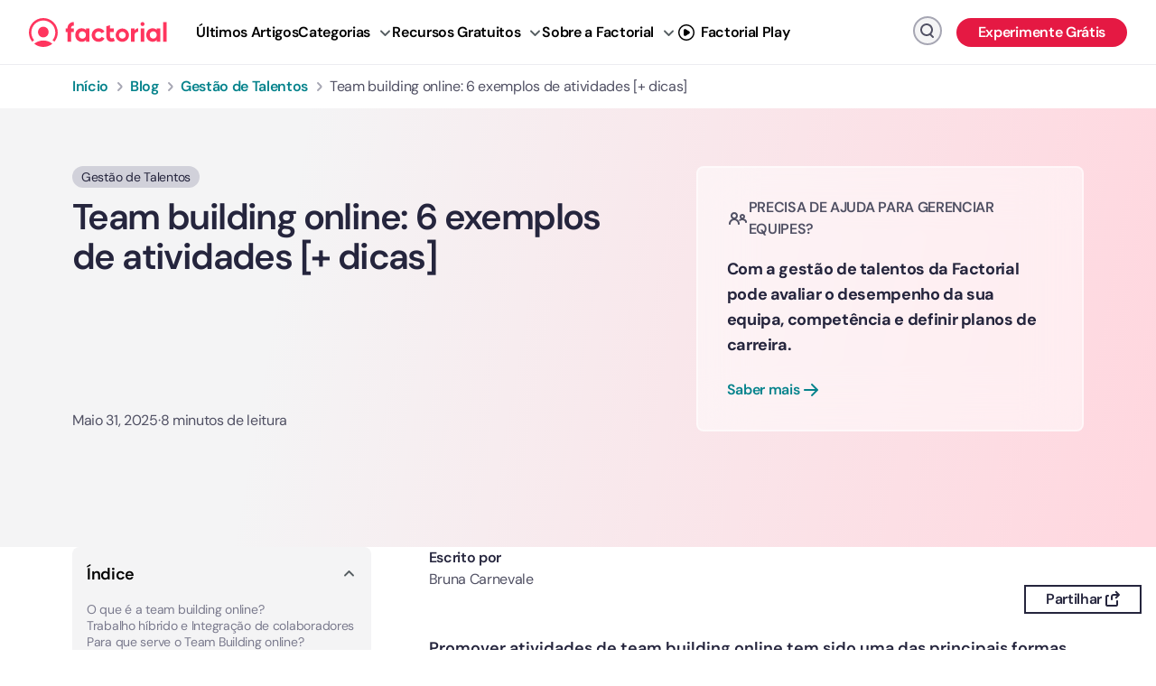

--- FILE ---
content_type: text/html; charset=UTF-8
request_url: https://factorialhr.pt/blog/team-building-online-exemplos/
body_size: 47078
content:
<!DOCTYPE html>
<html lang="pt-pt" class="no-deferjs">

<head>
<meta charset="UTF-8">
<meta name="viewport" content="width=device-width, initial-scale=1">
<meta http-equiv="X-UA-Compatible" content="IE=edge">
<link rel="preconnect" href="//dev.visualwebsiteoptimizer.com">
<link rel="dns-prefetch" href="//factorialhr.pt">
<link rel="dns-prefetch" href="//googleads.g.doubleclick.net">
<link rel="dns-prefetch" href="//stats.g.doubleclick.net">
<link rel="dns-prefetch" href="//www.googleadservices.com">
<link rel="dns-prefetch" href="//snap.licdn.com">
<link href="//www.googletagmanager.com" crossorigin="crossorigin" rel="preconnect">
<link href="//www.google-analytics.com" crossorigin="crossorigin" rel="preconnect">
<link rel="preconnect" href="//factorialhr.pt">
<link rel="preload" as="script" href="https://factorialhr.pt/blog/app/plugins/sitepress-multilingual-cms/res/js/xdomain-data.js?ver=4.6.9">
<link rel="preconnect" href="/fcm.js">
<link rel="preload" as="script" href="/fcm.js">
<link rel="preload" as="script" href="https://factorialhr.pt/blog/app/plugins/link-whisper/js/frontend.min.js?ver=1756892640">
<link rel="preload" as="script" href="https://factorialhr.pt/blog/app/plugins/factorial-utilities/assets/js/featured-resources-widget.js">
<link rel="preload" as="script" href="https://factorialhr.pt/blog/app/plugins/factorial-utilities/assets/js/editors-pick-widget.js">
<link rel="preload" as="script" href="https://factorialhr.pt/blog/app/plugins/factorial-utilities/assets/js/banner-get-a-demo-widget.js">
<link rel="preload" as="script" href="https://factorialhr.pt/blog/app/plugins/factorial-utilities/assets/js/newsletter-widget.js">
<link rel="preconnect" href="//unpkg.com">
<title>Team building online: exemplos e dicas</title>
<style id="defer-css">.no-deferjs .has-fallback{display:none!important}audio,embed,frame,iframe,img,picture,source,video{min-width:1px;min-height:1px;visibility:visible}.defer-loaded{background-color:initial!important}.defer-faded .defer-loading{opacity:.5!important}.defer-faded .defer-loaded{transition:opacity .2s}</style>
<script id="defer-js">/*!@shinsenter/defer.js@3.8.0*/
!(function(r,f,u){function s(e,n,t,i){I?q(e,n):(1<(t=t===u?s.lazy:t)&&(i=e,N.push(e=function(){i&&(i(),i=u)},t)),(t?S:N).push(e,Math.max(t?350:0,n)))}function c(e){return"string"==typeof(e=e||{})?{id:e}:e}function a(n,e,t,i){l(e.split(" "),function(e){(i||r)[n+"EventListener"](e,t||o)})}function l(e,n){e.map(n)}function d(e,n){l(z.call(e.attributes),function(e){n(e.name,e.value)})}function p(e,n,t,i,o,r){if(o=E.createElement(e),t&&a(w,b,t,o),n)for(r in n)o[j](r,n[r]);return i&&E.head.appendChild(o),o}function m(e,n){return z.call((n||E).querySelectorAll(e))}function h(i,e){l(m("source,img",i),h),d(i,function(e,n,t){(t=y.exec(e))&&i[j](t[1],n)}),"string"==typeof e&&(i.className+=" "+e),i[b]&&i[b]()}function e(e,n,t){s(function(i){l(i=m(e||"script[type=deferjs]"),function(e,t){e[A]&&(t={},d(e,function(e,n){e!=C&&(t[e==A?"href":e]=n)}),t.as=g,t.rel="preload",p(v,t,u,r))}),(function o(e,t,n){(e=i[k]())&&(t={},d(e,function(e,n){e!=C&&(t[e]=n)}),n=t[A]&&!("async"in t),(t=p(g,t)).text=e.text,e.parentNode.replaceChild(t,e),n?a(w,b+" error",o,t):o())})()},n,t)}function o(e,n){for(n=I?(a(t,i),S):(a(t,x),I=s,S[0]&&a(w,i),N);n[0];)q(n[k](),n[k]())}var y=/^data-(.+)/,v="link",g="script",b="load",n="pageshow",w="add",t="remove",i="touchstart mousemove mousedown keydown wheel",x="on"+n in r?n:b,j="setAttribute",k="shift",A="src",C="type",D=r.IntersectionObserver,E=r.document,I=/p/.test(E.readyState),N=[],S=[],q=r.setTimeout,z=N.slice;s.all=e,s.dom=function(e,n,o,r,c){s(function(t){function i(e){r&&!1===r(e)||h(e,o)}t=D?new D(function(e){l(e,function(e,n){e.isIntersecting&&(t.unobserve(n=e.target),i(n))})},c):u,l(m(e||"[data-src]"),function(e){e[f]||(e[f]=s,t?t.observe(e):i(e))})},n,!1)},s.css=function(e,n,t,i,o){(n=c(n)).href=e,n.rel="stylesheet",s(function(){p(v,n,i,r)},t,o)},s.js=function(e,n,t,i,o){(n=c(n)).src=e,s(function(){p(g,n,i,r)},t,o)},s.reveal=h,r[f]=s,I||a(w,x),e()})(this,"Defer"),(function(e,n){n=e.defer=e.Defer,e.deferimg=e.deferiframe=n.dom,e.deferstyle=n.css,e.deferscript=n.js})(this);</script><script id="polyfill-js">'IntersectionObserver'in window||document.write('<script src="https://factorialhr.com/blog/app/plugins/shins-pageload-magic/public/lib/polyfill.min.js"><\/script>');</script><script id="defer-script">var DEFERJS_DELAY=10;!(function(e,a,o){function n(e,a,o){e.className=((" "+e.className+" ").replace(" "+a+" "," ")+o).trim()}var r="dataLayer",t=e.Defer,d=e.DEFERJS_DELAY||8,l=e.DEFERJS_OPTIONS||{rootMargin:"150%"};e.ga=e.ga||function(){(e.ga.q=e.ga.q||[]).push(arguments)},e.ga.l=Number(Date()),e[r]=e[r]||[],n(a.documentElement,"no-deferjs",t?"deferjs":""),t&&(t(function(){[].slice.call(a.querySelectorAll("style[defer]")).forEach(t.reveal)},d),t.dom(".defer-loading:not([data-ignore])",d,0,function(e){n(e,"defer-loading","defer-loaded")},l),o.log)&&o.log(["Optimized by defer.php","(c) 2019-2023 SHIN Company","Github: https://code.shin.company/defer.php"].join("\n"))})(this,document,console);</script>
  <link rel="profile" href="https://gmpg.org/xfn/11">
  
  
    

  
  
  <script data-ignore="true" src="https://www.googletagmanager.com/gtm.js?id=GTM-M953CRV" defer></script>
  <script>window.dataLayer = window.dataLayer || [];

    function gtag() {
      dataLayer.push(arguments);
    }

    gtag('js', new Date());</script>
  
  <!-- Start VWO Async SmartCode -->
  
  <script data-ignore="true">window._vwo_code || (function() {
    var account_id=960711,
    version=2.1,
    settings_tolerance=2000,
    hide_element='body',
    hide_element_style = 'opacity:0 !important;filter:alpha(opacity=0) !important;background:none !important;transition:none !important;',
    /* DO NOT EDIT BELOW THIS LINE */
    f=false,w=window,d=document,v=d.querySelector('#vwoCode'),cK='_vwo_'+account_id+'_settings',cc={};try{var c=JSON.parse(localStorage.getItem('_vwo_'+account_id+'_config'));cc=c&&typeof c==='object'?c:{}}catch(e){}var stT=cc.stT==='session'?w.sessionStorage:w.localStorage;code={nonce:v&&v.nonce,use_existing_jquery:function(){return typeof use_existing_jquery!=='undefined'?use_existing_jquery:undefined},library_tolerance:function(){return typeof library_tolerance!=='undefined'?library_tolerance:undefined},settings_tolerance:function(){return cc.sT||settings_tolerance},hide_element_style:function(){return'{'+(cc.hES||hide_element_style)+'}'},hide_element:function(){if(performance.getEntriesByName('first-contentful-paint')[0]){return''}return typeof cc.hE==='string'?cc.hE:hide_element},getVersion:function(){return version},finish:function(e){if(!f){f=true;var t=d.getElementById('_vis_opt_path_hides');if(t)t.parentNode.removeChild(t);if(e)(new Image).src='https://dev.visualwebsiteoptimizer.com/ee.gif?a='+account_id+e}},finished:function(){return f},addScript:function(e){var t=d.createElement('script');t.type='text/javascript';if(e.src){t.src=e.src}else{t.text=e.text}v&&t.setAttribute('nonce',v.nonce);d.getElementsByTagName('head')[0].appendChild(t)},load:function(e,t){var n=this.getSettings(),i=d.createElement('script'),r=this;t=t||{};if(n){i.textContent=n;d.getElementsByTagName('head')[0].appendChild(i);if(!w.VWO||VWO.caE){stT.removeItem(cK);r.load(e)}}else{var o=new XMLHttpRequest;o.open('GET',e,true);o.withCredentials=!t.dSC;o.responseType=t.responseType||'text';o.onload=function(){if(t.onloadCb){return t.onloadCb(o,e)}if(o.status===200||o.status===304){w._vwo_code.addScript({text:o.responseText})}else{w._vwo_code.finish('&e=loading_failure:'+e)}};o.onerror=function(){if(t.onerrorCb){return t.onerrorCb(e)}w._vwo_code.finish('&e=loading_failure:'+e)};o.send()}},getSettings:function(){try{var e=stT.getItem(cK);if(!e){return}e=JSON.parse(e);if(Date.now()>e.e){stT.removeItem(cK);return}return e.s}catch(e){return}},init:function(){if(d.URL.indexOf('__vwo_disable__')>-1)return;var e=this.settings_tolerance();w._vwo_settings_timer=setTimeout(function(){w._vwo_code.finish();stT.removeItem(cK)},e);var t;if(this.hide_element()!=='body'){t=d.createElement('style');var n=this.hide_element(),i=n?n+this.hide_element_style():'',r=d.getElementsByTagName('head')[0];t.setAttribute('id','_vis_opt_path_hides');v&&t.setAttribute('nonce',v.nonce);t.setAttribute('type','text/css');if(t.styleSheet)t.styleSheet.cssText=i;else t.appendChild(d.createTextNode(i));r.appendChild(t)}else{t=d.getElementsByTagName('head')[0];var i=d.createElement('div');i.style.cssText='z-index: 2147483647 !important;position: fixed !important;left: 0 !important;top: 0 !important;width: 100% !important;height: 100% !important;background: white !important;';i.setAttribute('id','_vis_opt_path_hides');i.classList.add('_vis_hide_layer');t.parentNode.insertBefore(i,t.nextSibling)}var o=window._vis_opt_url||d.URL,s='https://dev.visualwebsiteoptimizer.com/j.php?a='+account_id+'&u='+encodeURIComponent(o)+'&vn='+version;if(w.location.search.indexOf('_vwo_xhr')!==-1){this.addScript({src:s})}else{this.load(s+'&x=true')}}};w._vwo_code=code;code.init();})();(function(){var i=window;function t(){if(i._vwo_code){var e=t.hidingStyle=document.getElementById('_vis_opt_path_hides')||t.hidingStyle;if(!i._vwo_code.finished()&&!_vwo_code.libExecuted&&(!i.VWO||!VWO.dNR)){if(!document.getElementById('_vis_opt_path_hides')){document.getElementsByTagName('head')[0].appendChild(e)}requestAnimationFrame(t)}}}t()});</script>
  <!-- End VWO Async SmartCode -->
<script data-ignore="true" type="text/javascript">window.facFixedWidgets = {"pods_widget_single-67":"pods_widget_single-67"};</script>
<link rel="alternate" hreflang="it" href="https://factorial.it/blog/team-building-online/">
<link rel="alternate" hreflang="de" href="https://factorialhr.de/blog/online-teambuilding/">
<link rel="alternate" hreflang="pt-pt" href="https://factorialhr.pt/blog/team-building-online-exemplos/">

	<!-- This site is optimized with the Yoast SEO Premium plugin v21.5 (Yoast SEO v21.9.1) - https://yoast.com/wordpress/plugins/seo/ -->
	
	<link rel="canonical" href="https://factorialhr.pt/blog/team-building-online-exemplos/">
	
	
	
	
	
	
	
	
	
	
	
	
	
	
	
	
	
	
	
	
	
	<script type="application/ld+json" class="yoast-schema-graph">{"@context":"https://schema.org","@graph":{"0":{"@type":"Article","@id":"https://factorialhr.pt/blog/team-building-online-exemplos/#article","isPartOf":{"@id":"https://factorialhr.pt/blog/team-building-online-exemplos/"},"author":{"name":"Bruna Carnevale","@id":"https://factorialhr.pt/blog/#/schema/person/26636c7e0907348fe1ab59adb41856ba"},"headline":"Team building online: 6 exemplos de atividades [+ dicas]","datePublished":"2021-08-18T14:30:55+00:00","dateModified":"2025-05-31T01:24:29+00:00","mainEntityOfPage":{"@id":"https://factorialhr.pt/blog/team-building-online-exemplos/"},"wordCount":2222,"commentCount":0,"publisher":{"@id":"https://factorialhr.pt/blog/#organization"},"image":{"@id":"https://factorialhr.pt/blog/team-building-online-exemplos/#primaryimage"},"thumbnailUrl":"https://factorialhr.pt/wp-content/uploads/2021/08/18161815/team-building-online-1.jpg","articleSection":["Gestão de Talentos"],"inLanguage":"pt-PT","potentialAction":[{"@type":"CommentAction","name":"Comment","target":["https://factorialhr.pt/blog/team-building-online-exemplos/#respond"]}]},"1":{"@type":"WebPage","@id":"https://factorialhr.pt/blog/team-building-online-exemplos/","url":"https://factorialhr.pt/blog/team-building-online-exemplos/","name":"Team building online: exemplos e dicas","isPartOf":{"@id":"https://factorialhr.pt/blog/#website"},"primaryImageOfPage":{"@id":"https://factorialhr.pt/blog/team-building-online-exemplos/#primaryimage"},"image":{"@id":"https://factorialhr.pt/blog/team-building-online-exemplos/#primaryimage"},"thumbnailUrl":"https://factorialhr.pt/wp-content/uploads/2021/08/18161815/team-building-online-1.jpg","datePublished":"2021-08-18T14:30:55+00:00","dateModified":"2025-05-31T01:24:29+00:00","description":"Veja exemplos e dicas práticas de team building online para motivar sua equipa.","inLanguage":"pt-PT","potentialAction":[{"@type":"ReadAction","target":["https://factorialhr.pt/blog/team-building-online-exemplos/"]}]},"2":{"@type":"ImageObject","inLanguage":"pt-PT","@id":"https://factorialhr.pt/blog/team-building-online-exemplos/#primaryimage","url":"https://factorialhr.pt/wp-content/uploads/2021/08/18161815/team-building-online-1.jpg","contentUrl":"https://factorialhr.pt/wp-content/uploads/2021/08/18161815/team-building-online-1.jpg","width":1112,"height":625},"3":{"@type":"WebSite","@id":"https://factorialhr.pt/blog/#website","url":"https://factorialhr.pt/blog/","name":"Factorial","description":"","publisher":{"@id":"https://factorialhr.pt/blog/#organization"},"potentialAction":[{"@type":"SearchAction","target":{"@type":"EntryPoint","urlTemplate":"https://factorialhr.pt/blog/?s={search_term_string}"},"query-input":"required name=search_term_string"}],"inLanguage":"pt-PT"},"4":{"@type":"Organization","@id":"https://factorialhr.pt/blog/#organization","name":"All-in-one business management software - Factorial","url":"https://factorialhr.pt/blog/","logo":{"@type":"ImageObject","inLanguage":"pt-PT","@id":"https://factorialhr.pt/blog/#/schema/logo/image/","url":"https://factorialhr.pt/wp-content/uploads/2023/07/18155144/factorial-logo.png","contentUrl":"https://factorialhr.pt/wp-content/uploads/2023/07/18155144/factorial-logo.png","width":946,"height":880,"caption":"All-in-one business management software - Factorial"},"image":{"@id":"https://factorialhr.pt/blog/#/schema/logo/image/"},"sameAs":["https://www.facebook.com/people/Factorial/100064908455810/","https://twitter.com/factorialapp","https://www.linkedin.com/company/factorialhr","https://www.youtube.com/@factorialmedia","https://www.instagram.com/factorial/#"]},"5":{"@type":"Person","@id":"https://factorialhr.pt/blog/#/schema/person/26636c7e0907348fe1ab59adb41856ba","name":"Bruna Carnevale","image":{"@type":"ImageObject","inLanguage":"pt-PT","@id":"https://factorialhr.pt/blog/#/schema/person/image/","url":"https://secure.gravatar.com/avatar/45cfba4bcac71b42cf479b28c883ce3f?s=96&d=identicon&r=g","contentUrl":"https://secure.gravatar.com/avatar/45cfba4bcac71b42cf479b28c883ce3f?s=96&d=identicon&r=g","caption":"Bruna Carnevale"},"description":"Bruna Carnevale é Content Manager da Factorial para os mercados do Brasil e Portugal. Com uma formação diversa em comunicação e línguas, se diz cada vez mais apaixonada pela área de RH e acredita que o acesso à informação de qualidade pode ajudar tornar a gestão de pessoas cada vez mais humanizada e eficiente.","sameAs":["https://www.linkedin.com/in/bruna-carnevale/"],"url":"https://factorialhr.pt/blog/author/bruna/"},"@graph":[{"@type":"Person","@id":"https://factorialhr.pt/blog/author/bruna/#person","name":"Bruna Carnevale","url":"https://factorialhr.pt/blog/author/bruna/","description":"Bruna Carnevale é Content Manager da Factorial para os mercados do Brasil e Portugal. Com uma formação diversa em comunicação e línguas, se diz cada vez mais apaixonada pela área de RH e acredita que o acesso à informação de qualidade pode ajudar tornar a gestão de pessoas cada vez mais humanizada e eficiente.","image":{"@type":"ImageObject","url":"https://secure.gravatar.com/avatar/45cfba4bcac71b42cf479b28c883ce3f?s=300&d=identicon&r=g"},"sameAs":["https://www.linkedin.com/in/bruna-carnevale/"]}]}}</script>
	<!-- / Yoast SEO Premium plugin. -->










<link rel="alternate" type="application/rss+xml" title="Factorial » Feed" href="https://factorialhr.pt/blog/feed/">
<link rel="alternate" type="application/rss+xml" title="Factorial » Feed de comentários" href="https://factorialhr.pt/blog/comments/feed/">
<link rel="alternate" type="application/rss+xml" title="Feed de comentários de Factorial » Team building online: 6 exemplos de atividades [+ dicas]" href="https://factorialhr.pt/blog/team-building-online-exemplos/feed/">









<link rel="https://api.w.org/" href="https://factorialhr.pt/blog/wp-json/">
<link rel="alternate" title="JSON" type="application/json" href="https://factorialhr.pt/blog/wp-json/wp/v2/posts/54105">
<link rel="EditURI" type="application/rsd+xml" title="RSD" href="https://factorialhr.pt/blog/xmlrpc.php?rsd">

<link rel="shortlink" href="https://factorialhr.pt/blog/?p=54105">

<script type="application/ld+json">
{
    "@context": "https://schema.org",
    "@graph": [
        {
            "@type": "Organization",
            "@id": "https://factorialhr.pt/blog/#organization",
            "name": "Factorial",
            "url": "https://factorialhr.pt/blog/",
            "logo": "https://factorialhr.pt/blog/logo.png"
        },
        {
            "@type": "WebSite",
            "@id": "https://factorialhr.pt/blog/#website",
            "url": "https://factorialhr.pt/blog/",
            "name": "Factorial PT",
            "publisher": {
                "@id": "https://factorialhr.pt/blog/#organization"
            }
        },
        {
            "@type": [
                "SoftwareApplication",
                "WebApplication"
            ],
            "@id": "https://factorialhr.pt/blog/#software",
            "name": "Factorial",
            "applicationCategory": "BusinessApplication",
            "operatingSystem": "iOS; Android; Web browser",
            "browserRequirements": "requires HTML5 support",
            "author": {
                "@id": "https://factorialhr.pt/blog/#organization"
            },
            "aggregateRating": {
                "@type": "AggregateRating",
                "bestRating": "5",
                "ratingCount": "243",
                "ratingValue": "4.5"
            },
            "offers": {
                "@type": "Offer",
                "price": "0",
                "priceCurrency": "EUR"
            }
        },
        {
            "@type": "BlogPosting",
            "@id": "https://factorialhr.pt/blog/team-building-online-exemplos/#blogposting",
            "mainEntityOfPage": {
                "@type": "WebPage",
                "@id": "https://factorialhr.pt/blog/team-building-online-exemplos/"
            },
            "headline": "Team building online: 6 exemplos de atividades [+ dicas]",
            "description": "Promover atividades de team building online tem sido uma das principais formas de manter os colaboradores conectados ao ambiente de trabalho nos \u00faltimos meses. Veja neste artigo dicas e atividades de team building online para garantir que a sua equipa esteja motivada e unida mesmo durante o teletrabalho. A pandemia afetou a forma como trabalhamos,<a href=\"https://factorialhr.pt/blog/team-building-online-exemplos/\" class=\"read-more\"> [...]</a>",
            "datePublished": "2021-08-18T16:30:55+02:00",
            "dateModified": "2025-05-31T03:24:29+02:00",
            "author": {
                "@type": "Person",
                "name": "Bruna Carnevale",
                "url": "https://factorialhr.pt/blog/author/bruna/"
            },
            "publisher": {
                "@id": "https://factorialhr.pt/blog/#organization"
            },
            "isPartOf": {
                "@id": "https://factorialhr.pt/blog/#website"
            },
            "about": {
                "@id": "https://factorialhr.pt/blog/#software"
            },
            "image": {
                "@type": "ImageObject",
                "url": "https://factorialhr.pt/wp-content/uploads/2021/08/18161815/team-building-online-1.jpg"
            }
        }
    ]
}
</script>
<link rel="icon" href="https://factorialhr.pt/wp-content/uploads/2021/10/17140958/cropped-factorial-favicon-80x80.png" sizes="32x32">
<link rel="icon" href="https://factorialhr.pt/wp-content/uploads/2021/10/17140958/cropped-factorial-favicon-300x300.png" sizes="192x192">
<link rel="apple-touch-icon" href="https://factorialhr.pt/wp-content/uploads/2021/10/17140958/cropped-factorial-favicon-300x300.png">

<noscript><style id="rocket-lazyload-nojs-css">.rll-youtube-player, [data-lazy-src]{display:none !important;}</style></noscript>  <!-- Defer non-critical script -->
  
<style id="classic-theme-styles-inline-css">
/*! This file is auto-generated */
.wp-block-button__link{color:#fff;background-color:#32373c;border-radius:9999px;box-shadow:none;text-decoration:none;padding:calc(.667em + 2px) calc(1.333em + 2px);font-size:1.125em}.wp-block-file__button{background:#32373c;color:#fff;text-decoration:none}
</style>
<style id="global-styles-inline-css">
:root{--wp--preset--aspect-ratio--square: 1;--wp--preset--aspect-ratio--4-3: 4/3;--wp--preset--aspect-ratio--3-4: 3/4;--wp--preset--aspect-ratio--3-2: 3/2;--wp--preset--aspect-ratio--2-3: 2/3;--wp--preset--aspect-ratio--16-9: 16/9;--wp--preset--aspect-ratio--9-16: 9/16;--wp--preset--color--black: #000000;--wp--preset--color--cyan-bluish-gray: #abb8c3;--wp--preset--color--white: #ffffff;--wp--preset--color--pale-pink: #f78da7;--wp--preset--color--vivid-red: #cf2e2e;--wp--preset--color--luminous-vivid-orange: #ff6900;--wp--preset--color--luminous-vivid-amber: #fcb900;--wp--preset--color--light-green-cyan: #7bdcb5;--wp--preset--color--vivid-green-cyan: #00d084;--wp--preset--color--pale-cyan-blue: #8ed1fc;--wp--preset--color--vivid-cyan-blue: #0693e3;--wp--preset--color--vivid-purple: #9b51e0;--wp--preset--gradient--vivid-cyan-blue-to-vivid-purple: linear-gradient(135deg,rgba(6,147,227,1) 0%,rgb(155,81,224) 100%);--wp--preset--gradient--light-green-cyan-to-vivid-green-cyan: linear-gradient(135deg,rgb(122,220,180) 0%,rgb(0,208,130) 100%);--wp--preset--gradient--luminous-vivid-amber-to-luminous-vivid-orange: linear-gradient(135deg,rgba(252,185,0,1) 0%,rgba(255,105,0,1) 100%);--wp--preset--gradient--luminous-vivid-orange-to-vivid-red: linear-gradient(135deg,rgba(255,105,0,1) 0%,rgb(207,46,46) 100%);--wp--preset--gradient--very-light-gray-to-cyan-bluish-gray: linear-gradient(135deg,rgb(238,238,238) 0%,rgb(169,184,195) 100%);--wp--preset--gradient--cool-to-warm-spectrum: linear-gradient(135deg,rgb(74,234,220) 0%,rgb(151,120,209) 20%,rgb(207,42,186) 40%,rgb(238,44,130) 60%,rgb(251,105,98) 80%,rgb(254,248,76) 100%);--wp--preset--gradient--blush-light-purple: linear-gradient(135deg,rgb(255,206,236) 0%,rgb(152,150,240) 100%);--wp--preset--gradient--blush-bordeaux: linear-gradient(135deg,rgb(254,205,165) 0%,rgb(254,45,45) 50%,rgb(107,0,62) 100%);--wp--preset--gradient--luminous-dusk: linear-gradient(135deg,rgb(255,203,112) 0%,rgb(199,81,192) 50%,rgb(65,88,208) 100%);--wp--preset--gradient--pale-ocean: linear-gradient(135deg,rgb(255,245,203) 0%,rgb(182,227,212) 50%,rgb(51,167,181) 100%);--wp--preset--gradient--electric-grass: linear-gradient(135deg,rgb(202,248,128) 0%,rgb(113,206,126) 100%);--wp--preset--gradient--midnight: linear-gradient(135deg,rgb(2,3,129) 0%,rgb(40,116,252) 100%);--wp--preset--font-size--small: 13px;--wp--preset--font-size--medium: 20px;--wp--preset--font-size--large: 36px;--wp--preset--font-size--x-large: 42px;--wp--preset--spacing--20: 0.44rem;--wp--preset--spacing--30: 0.67rem;--wp--preset--spacing--40: 1rem;--wp--preset--spacing--50: 1.5rem;--wp--preset--spacing--60: 2.25rem;--wp--preset--spacing--70: 3.38rem;--wp--preset--spacing--80: 5.06rem;--wp--preset--shadow--natural: 6px 6px 9px rgba(0, 0, 0, 0.2);--wp--preset--shadow--deep: 12px 12px 50px rgba(0, 0, 0, 0.4);--wp--preset--shadow--sharp: 6px 6px 0px rgba(0, 0, 0, 0.2);--wp--preset--shadow--outlined: 6px 6px 0px -3px rgba(255, 255, 255, 1), 6px 6px rgba(0, 0, 0, 1);--wp--preset--shadow--crisp: 6px 6px 0px rgba(0, 0, 0, 1);}:where(.is-layout-flex){gap: 0.5em;}:where(.is-layout-grid){gap: 0.5em;}body .is-layout-flex{display: flex;}.is-layout-flex{flex-wrap: wrap;align-items: center;}.is-layout-flex > :is(*, div){margin: 0;}body .is-layout-grid{display: grid;}.is-layout-grid > :is(*, div){margin: 0;}:where(.wp-block-columns.is-layout-flex){gap: 2em;}:where(.wp-block-columns.is-layout-grid){gap: 2em;}:where(.wp-block-post-template.is-layout-flex){gap: 1.25em;}:where(.wp-block-post-template.is-layout-grid){gap: 1.25em;}.has-black-color{color: var(--wp--preset--color--black) !important;}.has-cyan-bluish-gray-color{color: var(--wp--preset--color--cyan-bluish-gray) !important;}.has-white-color{color: var(--wp--preset--color--white) !important;}.has-pale-pink-color{color: var(--wp--preset--color--pale-pink) !important;}.has-vivid-red-color{color: var(--wp--preset--color--vivid-red) !important;}.has-luminous-vivid-orange-color{color: var(--wp--preset--color--luminous-vivid-orange) !important;}.has-luminous-vivid-amber-color{color: var(--wp--preset--color--luminous-vivid-amber) !important;}.has-light-green-cyan-color{color: var(--wp--preset--color--light-green-cyan) !important;}.has-vivid-green-cyan-color{color: var(--wp--preset--color--vivid-green-cyan) !important;}.has-pale-cyan-blue-color{color: var(--wp--preset--color--pale-cyan-blue) !important;}.has-vivid-cyan-blue-color{color: var(--wp--preset--color--vivid-cyan-blue) !important;}.has-vivid-purple-color{color: var(--wp--preset--color--vivid-purple) !important;}.has-black-background-color{background-color: var(--wp--preset--color--black) !important;}.has-cyan-bluish-gray-background-color{background-color: var(--wp--preset--color--cyan-bluish-gray) !important;}.has-white-background-color{background-color: var(--wp--preset--color--white) !important;}.has-pale-pink-background-color{background-color: var(--wp--preset--color--pale-pink) !important;}.has-vivid-red-background-color{background-color: var(--wp--preset--color--vivid-red) !important;}.has-luminous-vivid-orange-background-color{background-color: var(--wp--preset--color--luminous-vivid-orange) !important;}.has-luminous-vivid-amber-background-color{background-color: var(--wp--preset--color--luminous-vivid-amber) !important;}.has-light-green-cyan-background-color{background-color: var(--wp--preset--color--light-green-cyan) !important;}.has-vivid-green-cyan-background-color{background-color: var(--wp--preset--color--vivid-green-cyan) !important;}.has-pale-cyan-blue-background-color{background-color: var(--wp--preset--color--pale-cyan-blue) !important;}.has-vivid-cyan-blue-background-color{background-color: var(--wp--preset--color--vivid-cyan-blue) !important;}.has-vivid-purple-background-color{background-color: var(--wp--preset--color--vivid-purple) !important;}.has-black-border-color{border-color: var(--wp--preset--color--black) !important;}.has-cyan-bluish-gray-border-color{border-color: var(--wp--preset--color--cyan-bluish-gray) !important;}.has-white-border-color{border-color: var(--wp--preset--color--white) !important;}.has-pale-pink-border-color{border-color: var(--wp--preset--color--pale-pink) !important;}.has-vivid-red-border-color{border-color: var(--wp--preset--color--vivid-red) !important;}.has-luminous-vivid-orange-border-color{border-color: var(--wp--preset--color--luminous-vivid-orange) !important;}.has-luminous-vivid-amber-border-color{border-color: var(--wp--preset--color--luminous-vivid-amber) !important;}.has-light-green-cyan-border-color{border-color: var(--wp--preset--color--light-green-cyan) !important;}.has-vivid-green-cyan-border-color{border-color: var(--wp--preset--color--vivid-green-cyan) !important;}.has-pale-cyan-blue-border-color{border-color: var(--wp--preset--color--pale-cyan-blue) !important;}.has-vivid-cyan-blue-border-color{border-color: var(--wp--preset--color--vivid-cyan-blue) !important;}.has-vivid-purple-border-color{border-color: var(--wp--preset--color--vivid-purple) !important;}.has-vivid-cyan-blue-to-vivid-purple-gradient-background{background: var(--wp--preset--gradient--vivid-cyan-blue-to-vivid-purple) !important;}.has-light-green-cyan-to-vivid-green-cyan-gradient-background{background: var(--wp--preset--gradient--light-green-cyan-to-vivid-green-cyan) !important;}.has-luminous-vivid-amber-to-luminous-vivid-orange-gradient-background{background: var(--wp--preset--gradient--luminous-vivid-amber-to-luminous-vivid-orange) !important;}.has-luminous-vivid-orange-to-vivid-red-gradient-background{background: var(--wp--preset--gradient--luminous-vivid-orange-to-vivid-red) !important;}.has-very-light-gray-to-cyan-bluish-gray-gradient-background{background: var(--wp--preset--gradient--very-light-gray-to-cyan-bluish-gray) !important;}.has-cool-to-warm-spectrum-gradient-background{background: var(--wp--preset--gradient--cool-to-warm-spectrum) !important;}.has-blush-light-purple-gradient-background{background: var(--wp--preset--gradient--blush-light-purple) !important;}.has-blush-bordeaux-gradient-background{background: var(--wp--preset--gradient--blush-bordeaux) !important;}.has-luminous-dusk-gradient-background{background: var(--wp--preset--gradient--luminous-dusk) !important;}.has-pale-ocean-gradient-background{background: var(--wp--preset--gradient--pale-ocean) !important;}.has-electric-grass-gradient-background{background: var(--wp--preset--gradient--electric-grass) !important;}.has-midnight-gradient-background{background: var(--wp--preset--gradient--midnight) !important;}.has-small-font-size{font-size: var(--wp--preset--font-size--small) !important;}.has-medium-font-size{font-size: var(--wp--preset--font-size--medium) !important;}.has-large-font-size{font-size: var(--wp--preset--font-size--large) !important;}.has-x-large-font-size{font-size: var(--wp--preset--font-size--x-large) !important;}
:where(.wp-block-post-template.is-layout-flex){gap: 1.25em;}:where(.wp-block-post-template.is-layout-grid){gap: 1.25em;}
:where(.wp-block-columns.is-layout-flex){gap: 2em;}:where(.wp-block-columns.is-layout-grid){gap: 2em;}
:root :where(.wp-block-pullquote){font-size: 1.5em;line-height: 1.6;}
</style>
<link rel="stylesheet" id="widgetopts-styles-css" href="https://factorialhr.pt/blog/app/plugins/widget-options/assets/css/widget-options.css?ver=4.0.6.1">
<link rel="stylesheet" id="factorial-marketing-banners-css" href="https://factorialhr.pt/blog/app/plugins/factorial-utilities/assets/css/marketing-banners.css?ver=1.0.0">
<link rel="stylesheet" id="factorial-styles-css" href="https://factorialhr.pt/blog/app/themes/factorial/dist/css/styles.css?id=07bd53b8107f350abe755990c1dca619&amp;ver=6.6.1">
<style id="factorial-styles-inline-css">
@font-face{font-display:swap;font-family:DM Sans;font-style:normal;font-weight:400;src:url(/blog/app/fonts/dm-sans/DMSans-Regular.ttf) format("truetype")}@font-face{font-display:swap;font-family:DM Sans;font-style:italic;font-weight:400;src:url(/blog/app/fonts/dm-sans/DMSans-Italic.ttf) format("truetype")}@font-face{font-display:swap;font-family:DM Sans;font-style:normal;font-weight:500;src:url(/blog/app/fonts/dm-sans/DMSans-Medium.ttf) format("truetype")}@font-face{font-display:swap;font-family:DM Sans;font-style:normal;font-weight:600;src:url(/blog/app/fonts/dm-sans/DMSans-SemiBold.ttf) format("truetype")}@font-face{font-display:swap;font-family:DM Sans;font-style:normal;font-weight:700;src:url(/blog/app/fonts/dm-sans/DMSans-Bold.ttf) format("truetype")}*,:after,:before{box-sizing:border-box}body{-webkit-font-smoothing:antialiased;background-color:#fff}a{text-decoration:none}.important-block{display:block!important;pointer-events:auto!important}input[type=search]::-ms-clear,input[type=search]::-ms-reveal{display:none;height:0;width:0}input[type=search]::-webkit-search-cancel-button,input[type=search]::-webkit-search-decoration,input[type=search]::-webkit-search-results-button,input[type=search]::-webkit-search-results-decoration{display:none}.fac-topnav{--tw-shadow:0 0 #0000;--tw-shadow-colored:0 0 #0000;box-shadow:var(--tw-ring-offset-shadow,0 0 #0000),var(--tw-ring-shadow,0 0 #0000),var(--tw-shadow);display:flex;position:sticky;top:0;transition-duration:.15s;transition-property:all;transition-timing-function:cubic-bezier(.4,0,.2,1);z-index:100}.fac-topnav__inner{display:flex;flex-direction:column;margin-left:auto;margin-right:auto;max-width:1920px;padding-bottom:18px;padding-top:18px}.fac-topnav--sticky-active{--tw-bg-opacity:1!important;--tw-shadow:0px -8px 16px rgba(40,40,61,.05),0px 16px 24px rgba(40,40,61,.05),0px 4px 8px rgba(40,40,61,.05)!important;--tw-shadow-colored:0px -8px 16px var(--tw-shadow-color),0px 16px 24px var(--tw-shadow-color),0px 4px 8px var(--tw-shadow-color)!important;background-color:rgb(255 255 255/var(--tw-bg-opacity,1))!important;box-shadow:var(--tw-ring-offset-shadow,0 0 #0000),var(--tw-ring-shadow,0 0 #0000),var(--tw-shadow)!important}@media (max-width:1024px){.fac-topnav--menu-open{--tw-bg-opacity:1;background-color:rgb(255 255 255/var(--tw-bg-opacity,1));inset:0;position:fixed}}.top-nav__link,.top-nav__link:active,.top-nav__link:hover{cursor:pointer;display:block;font-size:1rem;font-weight:600;letter-spacing:-.02em;line-height:1.5rem;padding-bottom:8px;padding-top:8px}@media (min-width:1024px){.top-nav__link,.top-nav__link:active,.top-nav__link:hover{padding-bottom:0;padding-top:0}}.top-nav__link:active{--tw-text-opacity:1;color:rgb(6 131 140/var(--tw-text-opacity,1))}.top-nav__link:hover{--tw-text-opacity:1;color:rgb(7 162 173/var(--tw-text-opacity,1))}.top-nav__menu .menu-item.factorial-play-link a{padding-left:28px;position:relative}.top-nav__menu .menu-item.factorial-play-link a:before{--tw-brightness:brightness(0);--tw-grayscale:grayscale(100%);background-image:url(/blog/app/themes/factorial/images/icons/factorial-play.svg);content:"";filter:var(--tw-blur) var(--tw-brightness) var(--tw-contrast) var(--tw-grayscale) var(--tw-hue-rotate) var(--tw-invert) var(--tw-saturate) var(--tw-sepia) var(--tw-drop-shadow);height:24px;left:0;margin-right:4px;position:absolute;top:0;width:24px}@media (max-width:1024px){.top-nav__menu .menu-item.factorial-play-link a:before{top:8px}}.top-nav__menu .menu-item.factorial-play-link a:hover:before{filter:none}.top-nav__menu .menu-item-has-children>.top-nav__link{align-items:center;display:flex}.top-nav__menu .menu-item-has-children>.top-nav__link:after{--tw-rotate:-90deg;height:16px;margin-left:auto;transform:translate(var(--tw-translate-x),var(--tw-translate-y)) rotate(var(--tw-rotate)) skewX(var(--tw-skew-x)) skewY(var(--tw-skew-y)) scaleX(var(--tw-scale-x)) scaleY(var(--tw-scale-y));transition-duration:.15s;transition-property:transform;transition-timing-function:cubic-bezier(.4,0,.2,1);width:16px}@media (min-width:1024px){.top-nav__menu .menu-item-has-children>.top-nav__link:after{--tw-rotate:0deg;margin-left:8px;transform:translate(var(--tw-translate-x),var(--tw-translate-y)) rotate(var(--tw-rotate)) skewX(var(--tw-skew-x)) skewY(var(--tw-skew-y)) scaleX(var(--tw-scale-x)) scaleY(var(--tw-scale-y))}}.top-nav__menu .menu-item-has-children>.top-nav__link:after{background-image:url(/blog/app/themes/factorial/images/icons/chevron-down.svg);content:""}.top-nav__menu .menu-item-has-children>.top-nav__link[data-is-open=true]{--tw-text-opacity:1;color:rgb(6 131 140/var(--tw-text-opacity,1));font-size:1rem;font-weight:600;letter-spacing:-.02em;line-height:1.5rem}.top-nav__menu .menu-item-has-children>.top-nav__link[data-is-open=true]:after{--tw-bg-opacity:1;background-color:rgb(6 131 140/var(--tw-bg-opacity,1))}@media (min-width:1024px){.top-nav__menu .menu-item-has-children>.top-nav__link[data-is-open=true]:after{--tw-rotate:180deg;transform:translate(var(--tw-translate-x),var(--tw-translate-y)) rotate(var(--tw-rotate)) skewX(var(--tw-skew-x)) skewY(var(--tw-skew-y)) scaleX(var(--tw-scale-x)) scaleY(var(--tw-scale-y))}}.top-nav__menu .menu-item-has-children>.top-nav__link[data-is-open=true]:after{-webkit-mask-image:url(/blog/app/themes/factorial/images/icons/chevron-down.svg);mask-image:url(/blog/app/themes/factorial/images/icons/chevron-down.svg)}@media (max-width:1024px){.top-nav__menu .menu-item-has-children>.top-nav__link[data-is-open=true]{--tw-bg-opacity:1;background-color:rgb(255 255 255/var(--tw-bg-opacity,1));left:0;padding:16px 32px;position:fixed;right:0;top:72px;z-index:10}.top-nav__menu .menu-item-has-children>.top-nav__link[data-is-open=true]:after{content:none}.top-nav__menu .menu-item-has-children>.top-nav__link[data-is-open=true]:before{--tw-rotate:90deg;--tw-bg-opacity:1;background-color:rgb(6 131 140/var(--tw-bg-opacity,1));background-image:url(/blog/app/themes/factorial/images/icons/chevron-down.svg);content:"";height:16px;margin-right:8px;-webkit-mask-image:url(/blog/app/themes/factorial/images/icons/chevron-down.svg);mask-image:url(/blog/app/themes/factorial/images/icons/chevron-down.svg);transform:translate(var(--tw-translate-x),var(--tw-translate-y)) rotate(var(--tw-rotate)) skewX(var(--tw-skew-x)) skewY(var(--tw-skew-y)) scaleX(var(--tw-scale-x)) scaleY(var(--tw-scale-y));width:16px}.top-nav__menu .menu-item-has-children>.top-nav__link[data-is-open=true]+.sub-menu{--tw-bg-opacity:1;background-color:rgb(255 255 255/var(--tw-bg-opacity,1));inset:0;overflow-y:auto;padding:24px 32px;position:fixed;top:128px;z-index:10}}@media (min-width:1024px){.top-nav__menu .menu-item-has-children>.top-nav__link[data-is-open=true]+.sub-menu.sub-menu--has-widget{align-items:flex-start;-moz-column-gap:40px;column-gap:40px;display:grid!important;grid-auto-rows:auto;grid-template-columns:repeat(2,minmax(0,1fr));width:560px!important}.top-nav__menu .menu-item-has-children>.top-nav__link[data-is-open=true]+.sub-menu.sub-menu--has-widget .menu-item{grid-column-end:2;grid-column-start:1}.top-nav__menu .menu-item-has-children>.top-nav__link[data-is-open=true]+.sub-menu.sub-menu--has-widget .menu-item-type-yawp_wim{grid-column-end:3;grid-column-start:2;grid-row:1/99;margin-top:0}}.top-nav__menu{align-items:baseline;display:flex;flex-direction:column;gap:8px}@media (min-width:1024px){.top-nav__menu{flex-direction:row;gap:32px}}.top-nav__menu .menu-item{display:block;width:100%}@media (min-width:1024px){.top-nav__menu .menu-item{width:auto}}.top-nav__menu .menu-item-has-children{position:relative}.top-nav__menu .menu-item-has-children .sub-menu{--tw-bg-opacity:1;background-color:rgb(255 255 255/var(--tw-bg-opacity,1));display:none;pointer-events:none}@media (min-width:1024px){.top-nav__menu .menu-item-has-children .sub-menu{--tw-shadow:0px -8px 24px rgba(40,40,61,.05),0px 80px 112px rgba(40,40,61,.05),0px 40px 56px rgba(40,40,61,.05),0px 24px 32px rgba(40,40,61,.05);--tw-shadow-colored:0px -8px 24px var(--tw-shadow-color),0px 80px 112px var(--tw-shadow-color),0px 40px 56px var(--tw-shadow-color),0px 24px 32px var(--tw-shadow-color);animation:fadeIn .15s ease-in-out;border-radius:16px;box-shadow:var(--tw-ring-offset-shadow,0 0 #0000),var(--tw-ring-shadow,0 0 #0000),var(--tw-shadow);left:0;padding:24px;position:absolute;right:0;top:56px;transform-origin:top right;width:100%;width:16rem}}.top-nav__menu .menu-item-has-children .sub-menu .menu-item+.menu-item{margin-top:16px}.top-nav__menu .menu-item-has-children .sub-menu .menu-item a,.top-nav__menu .menu-item-has-children .sub-menu .menu-item a:active,.top-nav__menu .menu-item-has-children .sub-menu .menu-item a:hover{--tw-text-opacity:1;color:rgb(37 37 61/var(--tw-text-opacity,1));display:flex;font-size:1rem;font-weight:600;letter-spacing:-.02em;line-height:1.5rem;padding-bottom:0;padding-top:0}.top-nav__menu .menu-item-has-children .sub-menu .menu-item a:active:after,.top-nav__menu .menu-item-has-children .sub-menu .menu-item a:after,.top-nav__menu .menu-item-has-children .sub-menu .menu-item a:hover:after{background-image:url(/blog/app/themes/factorial/images/icons/chevron-down.svg);content:"";position:relative}.top-nav__menu .menu-item-has-children .sub-menu .menu-item a:active{--tw-text-opacity:1;color:rgb(6 131 140/var(--tw-text-opacity,1))}.top-nav__menu .menu-item-has-children .sub-menu .menu-item a:hover{--tw-text-opacity:1;color:rgb(7 162 173/var(--tw-text-opacity,1))}.top-nav__menu .menu-item-has-children .sub-menu .menu-item .sub-menu{display:none}.sr-only{clip:rect(0,0,0,0);border-width:0;height:1px;margin:-1px;overflow:hidden;padding:0;position:absolute;white-space:nowrap;width:1px}.pointer-events-none{pointer-events:none}.pointer-events-auto{pointer-events:auto}.visible{visibility:visible}.collapse{visibility:collapse}.static{position:static}.fixed{position:fixed}.absolute{position:absolute}.relative{position:relative}.sticky{position:sticky}.inset-0{inset:0}.inset-\[-4px\]{inset:-4px}.inset-s16{inset:16px}.inset-x-0{left:0;right:0}.-top-s120{top:-120px}.-top-s72{top:-72px}.bottom-0{bottom:0}.bottom-\[50px\]{bottom:50px}.bottom-auto{bottom:auto}.bottom-s32{bottom:32px}.bottom-s40{bottom:40px}.bottom-s6{bottom:6px}.left-0{left:0}.left-1\/2{left:50%}.left-s12{left:12px}.left-s16{left:16px}.left-s24{left:24px}.left-sm{left:16px}.right-0{right:0}.right-\[70px\]{right:70px}.right-auto{right:auto}.right-s16{right:16px}.right-s8{right:8px}.top-0{top:0}.top-1\/2{top:50%}.top-1\/3{top:33.333333%}.top-auto{top:auto}.top-s12{top:12px}.top-s128{top:128px}.top-s60{top:60px}.top-s64{top:64px}.top-s68{top:68px}.top-s72{top:72px}.top-s8{top:8px}.top-s80{top:80px}.-z-10{z-index:-10}.z-0{z-index:0}.z-10{z-index:10}.z-20{z-index:20}.z-50{z-index:50}.z-\[100\]{z-index:100}.z-\[1\]{z-index:1}.z-\[2\]{z-index:2}.z-\[3\]{z-index:3}.z-\[40\]{z-index:40}.z-\[9999\]{z-index:9999}.col-span-1{grid-column:span 1/span 1}.col-span-10{grid-column:span 10/span 10}.col-span-11{grid-column:span 11/span 11}.col-span-12{grid-column:span 12/span 12}.col-span-2{grid-column:span 2/span 2}.col-span-3{grid-column:span 3/span 3}.col-span-4{grid-column:span 4/span 4}.col-span-5{grid-column:span 5/span 5}.col-span-6{grid-column:span 6/span 6}.col-span-7{grid-column:span 7/span 7}.col-span-8{grid-column:span 8/span 8}.col-span-9{grid-column:span 9/span 9}.col-span-full{grid-column:1/-1}.col-start-1{grid-column-start:1}.col-start-10{grid-column-start:10}.col-start-11{grid-column-start:11}.col-start-12{grid-column-start:12}.col-start-2{grid-column-start:2}.col-start-3{grid-column-start:3}.col-start-4{grid-column-start:4}.col-start-5{grid-column-start:5}.col-start-6{grid-column-start:6}.col-start-7{grid-column-start:7}.col-start-8{grid-column-start:8}.col-start-9{grid-column-start:9}.col-end-3{grid-column-end:3}.m-0{margin:0}.mx-auto{margin-left:auto;margin-right:auto}.mx-s40{margin-left:40px;margin-right:40px}.my-0{margin-bottom:0;margin-top:0}.my-s12{margin-bottom:12px;margin-top:12px}.my-s16{margin-bottom:16px;margin-top:16px}.my-s18{margin-bottom:18px;margin-top:18px}.my-s24{margin-bottom:24px;margin-top:24px}.my-s32{margin-bottom:32px;margin-top:32px}.my-s40{margin-bottom:40px;margin-top:40px}.my-s56{margin-bottom:56px;margin-top:56px}.my-s8{margin-bottom:8px;margin-top:8px}.my-s80{margin-bottom:80px;margin-top:80px}.mb-0{margin-bottom:0}.mb-md{margin-bottom:24px}.mb-s{margin-bottom:1rem}.mb-s10{margin-bottom:10px}.mb-s12{margin-bottom:12px}.mb-s16{margin-bottom:16px}.mb-s18{margin-bottom:18px}.mb-s20{margin-bottom:20px}.mb-s24{margin-bottom:24px}.mb-s32{margin-bottom:32px}.mb-s40{margin-bottom:40px}.mb-s42{margin-bottom:42px}.mb-s48{margin-bottom:48px}.mb-s56{margin-bottom:56px}.mb-s8{margin-bottom:8px}.mb-s80{margin-bottom:80px}.mb-sm{margin-bottom:16px}.ml-0{margin-left:0}.ml-auto{margin-left:auto}.ml-s12{margin-left:12px}.ml-s8{margin-left:8px}.mr-1{margin-right:1px}.mr-s16{margin-right:16px}.mr-s18{margin-right:18px}.mr-s2{margin-right:2px}.mr-s8{margin-right:8px}.mt-0{margin-top:0}.mt-\[20vh\]{margin-top:20vh}.mt-\[44px\]{margin-top:44px}.mt-auto{margin-top:auto}.mt-md{margin-top:24px}.mt-s16{margin-top:16px}.mt-s20{margin-top:20px}.mt-s24{margin-top:24px}.mt-s32{margin-top:32px}.mt-s40{margin-top:40px}.mt-s56{margin-top:56px}.mt-s6{margin-top:6px}.mt-s8{margin-top:8px}.mt-sm{margin-top:16px}.mt-xl{margin-top:2.5rem}.mt-xs{margin-top:.5rem}.box-border{box-sizing:border-box}.line-clamp-2{-webkit-box-orient:vertical;-webkit-line-clamp:2;display:-webkit-box;overflow:hidden}.block{display:block}.inline-block{display:inline-block}.inline{display:inline}.flex{display:flex}.inline-flex{display:inline-flex}.table{display:table}.table-row{display:table-row}.grid{display:grid}.contents{display:contents}.hidden{display:none}.aspect-\[16\/9\]{aspect-ratio:16/9}.aspect-\[3\/4\]{aspect-ratio:3/4}.aspect-video{aspect-ratio:16/9}.h-0{height:0}.h-1{height:1px}.h-\[120px\]{height:120px}.h-\[70\%\]{height:70%}.h-\[95\%\]{height:95%}.h-auto{height:auto}.h-full{height:100%}.h-md{height:24px}.h-s{height:1rem}.h-s10{height:10px}.h-s100{height:100px}.h-s16{height:16px}.h-s18{height:18px}.h-s22{height:22px}.h-s24{height:24px}.h-s32{height:32px}.h-s40{height:40px}.h-s48{height:48px}.h-s56{height:56px}.h-s64{height:64px}.h-xl{height:2.5rem}.max-h-s42{max-height:42px}.max-h-screen{max-height:100vh}.w-\[100px\]{width:100px}.w-\[120px\]{width:120px}.w-auto{width:auto}.w-full{width:100%}.w-md{width:24px}.w-s{width:1rem}.w-s100{width:100px}.w-s16{width:16px}.w-s18{width:18px}.w-s22{width:22px}.w-s24{width:24px}.w-s300{width:300px}.w-s32{width:32px}.w-s40{width:40px}.w-s48{width:48px}.w-s56{width:56px}.w-s560{width:560px}.min-w-md{min-width:24px}.min-w-s28{min-width:28px}.max-w-3xl{max-width:48rem}.max-w-\[1114px\]{max-width:1114px}.max-w-\[1280px\]{max-width:1280px}.max-w-\[1504px\]{max-width:1504px}.max-w-\[1920px\]{max-width:1920px}.max-w-\[736px\]{max-width:736px}.max-w-\[calc\(1504px-32px\)\]{max-width:1472px}.max-w-full{max-width:100%}.max-w-lg{max-width:32rem}.max-w-max{max-width:-moz-max-content;max-width:max-content}.max-w-sm{max-width:24rem}.flex-1{flex:1 1 0%}.flex-none{flex:none}.flex-shrink{flex-shrink:1}.flex-shrink-0{flex-shrink:0}.flex-grow,.grow{flex-grow:1}.basis-1\/2{flex-basis:50%}.origin-top-left{transform-origin:top left}.-translate-x-\[10\%\]{--tw-translate-x:-10%}.-translate-x-\[10\%\],.-translate-x-\[20\%\]{transform:translate(var(--tw-translate-x),var(--tw-translate-y)) rotate(var(--tw-rotate)) skewX(var(--tw-skew-x)) skewY(var(--tw-skew-y)) scaleX(var(--tw-scale-x)) scaleY(var(--tw-scale-y))}.-translate-x-\[20\%\]{--tw-translate-x:-20%}.-translate-y-1\/2{--tw-translate-y:-50%}.-translate-y-1\/2,.-translate-y-\[72px\]{transform:translate(var(--tw-translate-x),var(--tw-translate-y)) rotate(var(--tw-rotate)) skewX(var(--tw-skew-x)) skewY(var(--tw-skew-y)) scaleX(var(--tw-scale-x)) scaleY(var(--tw-scale-y))}.-translate-y-\[72px\]{--tw-translate-y:-72px}.translate-x-full{--tw-translate-x:100%}.translate-x-full,.translate-y-0{transform:translate(var(--tw-translate-x),var(--tw-translate-y)) rotate(var(--tw-rotate)) skewX(var(--tw-skew-x)) skewY(var(--tw-skew-y)) scaleX(var(--tw-scale-x)) scaleY(var(--tw-scale-y))}.translate-y-0{--tw-translate-y:0}.-rotate-90{--tw-rotate:-90deg}.-rotate-90,.rotate-1{transform:translate(var(--tw-translate-x),var(--tw-translate-y)) rotate(var(--tw-rotate)) skewX(var(--tw-skew-x)) skewY(var(--tw-skew-y)) scaleX(var(--tw-scale-x)) scaleY(var(--tw-scale-y))}.rotate-1{--tw-rotate:1deg}.rotate-180{--tw-rotate:180deg}.rotate-180,.scale-\[calc\(16\/9\)\]{transform:translate(var(--tw-translate-x),var(--tw-translate-y)) rotate(var(--tw-rotate)) skewX(var(--tw-skew-x)) skewY(var(--tw-skew-y)) scaleX(var(--tw-scale-x)) scaleY(var(--tw-scale-y))}.scale-\[calc\(16\/9\)\]{--tw-scale-x:1.77778;--tw-scale-y:1.77778}.transform{transform:translate(var(--tw-translate-x),var(--tw-translate-y)) rotate(var(--tw-rotate)) skewX(var(--tw-skew-x)) skewY(var(--tw-skew-y)) scaleX(var(--tw-scale-x)) scaleY(var(--tw-scale-y))}.transform-gpu{transform:translate3d(var(--tw-translate-x),var(--tw-translate-y),0) rotate(var(--tw-rotate)) skewX(var(--tw-skew-x)) skewY(var(--tw-skew-y)) scaleX(var(--tw-scale-x)) scaleY(var(--tw-scale-y))}@keyframes fadeInUp{0%{opacity:0;transform:translateY(32px)}to{opacity:1;transform:translateY(0)}}.animate-fade-in-up{animation:fadeInUp .6s ease-out forwards}@keyframes marquee{0%{transform:translateX(0)}49%{left:0;transform:translateX(-110%);visibility:hidden}50%{left:110%;transform:translateX(0);visibility:hidden}to{left:0}}.animate-marquee{animation:marquee 25s linear infinite}.cursor-grab{cursor:grab}.cursor-grabbing{cursor:grabbing}.cursor-pointer{cursor:pointer}.select-none{-webkit-user-select:none;-moz-user-select:none;user-select:none}.resize{resize:both}.scroll-pt-s72{scroll-padding-top:72px}.list-inside{list-style-position:inside}.list-disc{list-style-type:disc}.list-none{list-style-type:none}.auto-rows-auto{grid-auto-rows:auto}.grid-cols-1{grid-template-columns:repeat(1,minmax(0,1fr))}.grid-cols-12{grid-template-columns:repeat(12,minmax(0,1fr))}.grid-cols-2{grid-template-columns:repeat(2,minmax(0,1fr))}.grid-cols-8{grid-template-columns:repeat(8,minmax(0,1fr))}.grid-cols-\[80px_1fr\]{grid-template-columns:80px 1fr}.flex-row{flex-direction:row}.flex-col{flex-direction:column}.flex-col-reverse{flex-direction:column-reverse}.flex-wrap{flex-wrap:wrap}.place-content-start{place-content:start}.place-content-end{place-content:end}.items-start{align-items:flex-start}.items-end{align-items:flex-end}.items-center{align-items:center}.items-baseline{align-items:baseline}.\!justify-start{justify-content:flex-start!important}.justify-start{justify-content:flex-start}.justify-end{justify-content:flex-end}.justify-center{justify-content:center}.justify-between{justify-content:space-between}.gap-lg{gap:2rem}.gap-md{gap:1.5rem}.gap-s10{gap:10px}.gap-s12{gap:12px}.gap-s16{gap:16px}.gap-s24{gap:24px}.gap-s32{gap:32px}.gap-s4{gap:4px}.gap-s40{gap:40px}.gap-s6{gap:6px}.gap-s64{gap:64px}.gap-s8{gap:8px}.gap-sm{gap:1rem}.gap-xs{gap:.5rem}.gap-x-s16{-moz-column-gap:16px;column-gap:16px}.gap-x-s2{-moz-column-gap:2px;column-gap:2px}.gap-x-s24{-moz-column-gap:24px;column-gap:24px}.gap-x-s32{-moz-column-gap:32px;column-gap:32px}.gap-x-s4{-moz-column-gap:4px;column-gap:4px}.gap-x-s8{-moz-column-gap:8px;column-gap:8px}.gap-y-s16{row-gap:16px}.gap-y-s24{row-gap:24px}.gap-y-s32{row-gap:32px}.gap-y-s4{row-gap:4px}.gap-y-s40{row-gap:40px}.gap-y-s80{row-gap:80px}.space-y-2xs>:not([hidden])~:not([hidden]){--tw-space-y-reverse:0;margin-bottom:calc(.25rem*var(--tw-space-y-reverse));margin-top:calc(.25rem*(1 - var(--tw-space-y-reverse)))}.self-center{align-self:center}.justify-self-center{justify-self:center}.overflow-auto{overflow:auto}.overflow-hidden{overflow:hidden}.overflow-visible{overflow:visible}.overflow-x-auto{overflow-x:auto}.overflow-y-auto{overflow-y:auto}.overflow-x-hidden{overflow-x:hidden}.scroll-smooth{scroll-behavior:smooth}.truncate{overflow:hidden;text-overflow:ellipsis}.truncate,.whitespace-nowrap{white-space:nowrap}.text-balance{text-wrap:balance}.break-all{word-break:break-all}.\!rounded-full{border-radius:9999px!important}.rounded-2xl{border-radius:64px}.rounded-full{border-radius:9999px}.rounded-lg{border-radius:16px}.rounded-m{border-radius:.5rem}.rounded-md{border-radius:8px}.rounded-none{border-radius:0}.rounded-s32{border-radius:32px}.rounded-xl{border-radius:1.75rem}.rounded-xxl{border-radius:6.25rem}.rounded-b-lg{border-bottom-left-radius:16px;border-bottom-right-radius:16px}.rounded-b-md{border-bottom-left-radius:8px;border-bottom-right-radius:8px}.rounded-b-s32{border-bottom-left-radius:32px;border-bottom-right-radius:32px}.rounded-t-s32{border-top-left-radius:32px;border-top-right-radius:32px}.border{border-width:1px}.border-0{border-width:0}.border-2{border-width:2px}.border-b{border-bottom-width:1px}.border-t{border-top-width:1px}.border-t-2{border-top-width:2px}.border-solid{border-style:solid}.border-none{border-style:none}.border-black{--tw-border-opacity:1;border-color:rgb(0 0 0/var(--tw-border-opacity,1))}.border-neutral-10{--tw-border-opacity:1;border-color:rgb(236 236 241/var(--tw-border-opacity,1))}.border-neutral-100{--tw-border-opacity:1;border-color:rgb(37 37 61/var(--tw-border-opacity,1))}.border-neutral-20{--tw-border-opacity:1;border-color:rgb(209 209 218/var(--tw-border-opacity,1))}.border-neutral-40{--tw-border-opacity:1;border-color:rgb(166 166 179/var(--tw-border-opacity,1))}.border-neutral-80{--tw-border-opacity:1;border-color:rgb(81 81 100/var(--tw-border-opacity,1))}.border-radical-120{--tw-border-opacity:1;border-color:rgb(229 25 67/var(--tw-border-opacity,1))}.border-transparent{border-color:transparent}.border-white{--tw-border-opacity:1;border-color:rgb(255 255 255/var(--tw-border-opacity,1))}.\!bg-neutral-20{--tw-bg-opacity:1!important;background-color:rgb(209 209 218/var(--tw-bg-opacity,1))!important}.bg-black{--tw-bg-opacity:1;background-color:rgb(0 0 0/var(--tw-bg-opacity,1))}.bg-gray-900\/35{background-color:rgba(17,24,39,.35)}.bg-neutral-0\/20{background-color:hsla(0,0%,100%,.2)}.bg-neutral-10{--tw-bg-opacity:1;background-color:rgb(236 236 241/var(--tw-bg-opacity,1))}.bg-neutral-100{--tw-bg-opacity:1;background-color:rgb(37 37 61/var(--tw-bg-opacity,1))}.bg-neutral-20{--tw-bg-opacity:1;background-color:rgb(209 209 218/var(--tw-bg-opacity,1))}.bg-neutral-5{--tw-bg-opacity:1;background-color:rgb(244 244 245/var(--tw-bg-opacity,1))}.bg-radical-10{--tw-bg-opacity:1;background-color:rgb(255 235 239/var(--tw-bg-opacity,1))}.bg-radical-120{--tw-bg-opacity:1;background-color:rgb(229 25 67/var(--tw-bg-opacity,1))}.bg-radical-5{--tw-bg-opacity:1;background-color:rgb(250 242 244/var(--tw-bg-opacity,1))}.bg-sunbeam-10{--tw-bg-opacity:1;background-color:rgb(254 248 238/var(--tw-bg-opacity,1))}.bg-sunbeam-100\/30{background-color:rgba(255,193,85,.3)}.bg-transparent{background-color:transparent}.bg-viridian-100{--tw-bg-opacity:1;background-color:rgb(7 162 173/var(--tw-bg-opacity,1))}.bg-viridian-120{--tw-bg-opacity:1;background-color:rgb(6 131 140/var(--tw-bg-opacity,1))}.bg-viridian-20{--tw-bg-opacity:1;background-color:rgb(205 236 239/var(--tw-bg-opacity,1))}.bg-viridian-60\/20{background-color:rgba(106,199,206,.2)}.bg-white{--tw-bg-opacity:1;background-color:rgb(255 255 255/var(--tw-bg-opacity,1))}.bg-white\/40{background-color:hsla(0,0%,100%,.4)}.bg-white\/70{background-color:hsla(0,0%,100%,.7)}.bg-opacity-40{--tw-bg-opacity:0.4}.bg-opacity-50{--tw-bg-opacity:0.5}.bg-\[linear-gradient\(180deg\2c \#FFD7DF_18\%\2c \#FF869E_110\%\)\]{background-image:linear-gradient(180deg,#ffd7df 18%,#ff869e 110%)}.bg-\[linear-gradient\(280deg\2c _\#FFEBEF_2\%\2c _\#F4F4F5_70\%\)\]{background-image:linear-gradient(280deg,#ffebef 2%,#f4f4f5 70%)}.bg-gradient-to-b{background-image:linear-gradient(to bottom,var(--tw-gradient-stops))}.bg-gradient-to-l{background-image:linear-gradient(to left,var(--tw-gradient-stops))}.bg-gradient-to-r{background-image:linear-gradient(to right,var(--tw-gradient-stops))}.from-radical-20{--tw-gradient-from:#ffd7df var(--tw-gradient-from-position);--tw-gradient-to:rgba(255,215,223,0) var(--tw-gradient-to-position);--tw-gradient-stops:var(--tw-gradient-from),var(--tw-gradient-to)}.from-transparent{--tw-gradient-from:transparent var(--tw-gradient-from-position);--tw-gradient-to:transparent var(--tw-gradient-to-position);--tw-gradient-stops:var(--tw-gradient-from),var(--tw-gradient-to)}.from-white{--tw-gradient-from:#fff var(--tw-gradient-from-position);--tw-gradient-to:hsla(0,0%,100%,0) var(--tw-gradient-to-position);--tw-gradient-stops:var(--tw-gradient-from),var(--tw-gradient-to)}.via-gray-900{--tw-gradient-to:rgba(17,24,39,0) var(--tw-gradient-to-position);--tw-gradient-stops:var(--tw-gradient-from),#111827 var(--tw-gradient-via-position),var(--tw-gradient-to)}.via-transparent{--tw-gradient-to:transparent var(--tw-gradient-to-position);--tw-gradient-stops:var(--tw-gradient-from),transparent var(--tw-gradient-via-position),var(--tw-gradient-to)}.to-\[\#15152b\]{--tw-gradient-to:#15152b var(--tw-gradient-to-position)}.to-radical-60{--tw-gradient-to:#ff869e var(--tw-gradient-to-position)}.to-white{--tw-gradient-to:#fff var(--tw-gradient-to-position)}.bg-no-repeat{background-repeat:no-repeat}.fill-current{fill:currentColor}.fill-neutral-40{fill:#a6a6b3}.object-contain{-o-object-fit:contain;object-fit:contain}.object-cover{-o-object-fit:cover;object-fit:cover}.object-left{-o-object-position:left;object-position:left}.p-0{padding:0}.p-1{padding:1px}.p-\[56px\]{padding:56px}.p-lg{padding:32px}.p-s10{padding:10px}.p-s12{padding:12px}.p-s16{padding:16px}.p-s32{padding:32px}.p-s36{padding:36px}.p-s4{padding:4px}.p-s8{padding:8px}.p-sm{padding:16px}.px-0{padding-left:0;padding-right:0}.px-l{padding-left:2rem;padding-right:2rem}.px-lg{padding-left:32px;padding-right:32px}.px-s10{padding-left:10px;padding-right:10px}.px-s16{padding-left:16px;padding-right:16px}.px-s20{padding-left:20px;padding-right:20px}.px-s24{padding-left:24px;padding-right:24px}.px-s32{padding-left:32px;padding-right:32px}.px-s40{padding-left:40px;padding-right:40px}.px-s8{padding-left:8px;padding-right:8px}.px-sm{padding-left:16px;padding-right:16px}.px-xs{padding-left:.5rem;padding-right:.5rem}.py-lg{padding-bottom:32px;padding-top:32px}.py-md{padding-bottom:24px;padding-top:24px}.py-s12{padding-bottom:12px;padding-top:12px}.py-s16{padding-bottom:16px;padding-top:16px}.py-s18{padding-bottom:18px;padding-top:18px}.py-s2{padding-bottom:2px;padding-top:2px}.py-s24{padding-bottom:24px;padding-top:24px}.py-s3{padding-bottom:3px;padding-top:3px}.py-s32{padding-bottom:32px;padding-top:32px}.py-s4{padding-bottom:4px;padding-top:4px}.py-s40{padding-bottom:40px;padding-top:40px}.py-s48{padding-bottom:48px;padding-top:48px}.py-s56{padding-bottom:56px;padding-top:56px}.py-s64{padding-bottom:64px;padding-top:64px}.py-s8{padding-bottom:8px;padding-top:8px}.py-sm{padding-bottom:16px;padding-top:16px}.py-xs{padding-bottom:.5rem;padding-top:.5rem}.pb-\[96px\]{padding-bottom:96px}.pb-s128{padding-bottom:128px}.pb-s16{padding-bottom:16px}.pb-s24{padding-bottom:24px}.pb-s40{padding-bottom:40px}.pb-s56{padding-bottom:56px}.pb-s72{padding-bottom:72px}.pb-s88{padding-bottom:88px}.pl-0{padding-left:0}.pl-1{padding-left:1px}.pl-md{padding-left:24px}.pl-s{padding-left:1rem}.pl-s32{padding-left:32px}.pl-s4{padding-left:4px}.pl-s48{padding-left:48px}.pl-sm{padding-left:16px}.pr-s16{padding-right:16px}.pr-s72{padding-right:72px}.pr-sm{padding-right:16px}.pt-m{padding-top:1.5rem}.pt-s12{padding-top:12px}.pt-s40{padding-top:40px}.pt-s56{padding-top:56px}.pt-s64{padding-top:64px}.pt-xs{padding-top:.5rem}.text-left{text-align:left}.text-center{text-align:center}.font-sans{font-family:DM Sans,Helvetica,Arial,sans-serif}.text-2xl{font-size:1.5rem;letter-spacing:-.04em;line-height:2rem}.text-2xs{font-size:.75rem;letter-spacing:-.02em;line-height:1rem}.text-3xl{font-size:1.5rem;letter-spacing:-.04em;line-height:2rem}.text-4xl{line-height:2.5rem}.text-4xl,.text-5xl{font-size:2rem;letter-spacing:-.04em}.text-5xl{line-height:2.25rem}.text-base{font-size:1rem;letter-spacing:-.02em;line-height:1.5rem}.text-lg{font-size:1.125rem;letter-spacing:-.02em;line-height:1.75rem}.text-sm{font-size:1rem;letter-spacing:-.02em;line-height:1.5rem}.text-xl{font-size:1.25rem;letter-spacing:-.04em;line-height:1.25rem}.text-xs{font-size:.875rem;letter-spacing:-.02em;line-height:1.125rem}.font-bold{font-weight:700}.font-medium{font-weight:500}.font-normal{font-weight:400}.font-semibold{font-weight:600}.uppercase{text-transform:uppercase}.lowercase{text-transform:lowercase}.capitalize{text-transform:capitalize}.italic{font-style:italic}.not-italic{font-style:normal}.\!leading-\[130\%\]{line-height:130%!important}.leading-6{line-height:1.5rem}.leading-none{line-height:1}.leading-relaxed{line-height:1.625}.\!text-viridian-120{--tw-text-opacity:1!important;color:rgb(6 131 140/var(--tw-text-opacity,1))!important}.text-current{color:currentColor}.text-gray-800{--tw-text-opacity:1;color:rgb(31 41 55/var(--tw-text-opacity,1))}.text-green-600{--tw-text-opacity:1;color:rgb(22 163 74/var(--tw-text-opacity,1))}.text-neutral-0{--tw-text-opacity:1;color:rgb(255 255 255/var(--tw-text-opacity,1))}.text-neutral-10{--tw-text-opacity:1;color:rgb(236 236 241/var(--tw-text-opacity,1))}.text-neutral-100{--tw-text-opacity:1;color:rgb(37 37 61/var(--tw-text-opacity,1))}.text-neutral-120{--tw-text-opacity:1;color:rgb(26 26 49/var(--tw-text-opacity,1))}.text-neutral-40{--tw-text-opacity:1;color:rgb(166 166 179/var(--tw-text-opacity,1))}.text-neutral-5{--tw-text-opacity:1;color:rgb(244 244 245/var(--tw-text-opacity,1))}.text-neutral-60{--tw-text-opacity:1;color:rgb(122 122 141/var(--tw-text-opacity,1))}.text-neutral-80{--tw-text-opacity:1;color:rgb(81 81 100/var(--tw-text-opacity,1))}.text-radical-100{--tw-text-opacity:1;color:rgb(255 53 94/var(--tw-text-opacity,1))}.text-radical-120{--tw-text-opacity:1;color:rgb(229 25 67/var(--tw-text-opacity,1))}.text-red-600{--tw-text-opacity:1;color:rgb(220 38 38/var(--tw-text-opacity,1))}.text-transparent{color:transparent}.text-viridian-100{--tw-text-opacity:1;color:rgb(7 162 173/var(--tw-text-opacity,1))}.text-viridian-120{--tw-text-opacity:1;color:rgb(6 131 140/var(--tw-text-opacity,1))}.text-viridian-20{--tw-text-opacity:1;color:rgb(205 236 239/var(--tw-text-opacity,1))}.text-viridian-40{--tw-text-opacity:1;color:rgb(156 218 222/var(--tw-text-opacity,1))}.text-white{--tw-text-opacity:1;color:rgb(255 255 255/var(--tw-text-opacity,1))}.underline{text-decoration-line:underline}.antialiased{-webkit-font-smoothing:antialiased;-moz-osx-font-smoothing:grayscale}.opacity-0{opacity:0}.opacity-100{opacity:1}.shadow{--tw-shadow:0 1px 3px 0 rgba(0,0,0,.1),0 1px 2px -1px rgba(0,0,0,.1);--tw-shadow-colored:0 1px 3px 0 var(--tw-shadow-color),0 1px 2px -1px var(--tw-shadow-color)}.shadow,.shadow-borderBottom{box-shadow:var(--tw-ring-offset-shadow,0 0 #0000),var(--tw-ring-shadow,0 0 #0000),var(--tw-shadow)}.shadow-borderBottom{--tw-shadow:inset 0px -1px 0px rgba(28,36,43,.16);--tw-shadow-colored:inset 0px -1px 0px var(--tw-shadow-color)}.shadow-inner{--tw-shadow:inset 0 0 0 2px rgba(28,36,43,.16);--tw-shadow-colored:inset 0 0 0 2px var(--tw-shadow-color)}.shadow-inner,.shadow-lg{box-shadow:var(--tw-ring-offset-shadow,0 0 #0000),var(--tw-ring-shadow,0 0 #0000),var(--tw-shadow)}.shadow-lg{--tw-shadow:0px -8px 24px rgba(40,40,61,.05),0px 80px 112px rgba(40,40,61,.05),0px 40px 56px rgba(40,40,61,.05),0px 24px 32px rgba(40,40,61,.05);--tw-shadow-colored:0px -8px 24px var(--tw-shadow-color),0px 80px 112px var(--tw-shadow-color),0px 40px 56px var(--tw-shadow-color),0px 24px 32px var(--tw-shadow-color)}.shadow-sm{--tw-shadow:0px -8px 16px rgba(40,40,61,.05),0px 16px 24px rgba(40,40,61,.05),0px 4px 8px rgba(40,40,61,.05);--tw-shadow-colored:0px -8px 16px var(--tw-shadow-color),0px 16px 24px var(--tw-shadow-color),0px 4px 8px var(--tw-shadow-color);box-shadow:var(--tw-ring-offset-shadow,0 0 #0000),var(--tw-ring-shadow,0 0 #0000),var(--tw-shadow)}.outline-none{outline:2px solid transparent;outline-offset:2px}.outline{outline-style:solid}.outline-2{outline-width:2px}.-outline-offset-2{outline-offset:-2px}.outline-neutral-100{outline-color:#25253d}.ring-0{--tw-ring-offset-shadow:var(--tw-ring-inset) 0 0 0 var(--tw-ring-offset-width) var(--tw-ring-offset-color);--tw-ring-shadow:var(--tw-ring-inset) 0 0 0 calc(var(--tw-ring-offset-width)) var(--tw-ring-color)}.ring-0,.ring-1{box-shadow:var(--tw-ring-offset-shadow),var(--tw-ring-shadow),var(--tw-shadow,0 0 #0000)}.ring-1{--tw-ring-offset-shadow:var(--tw-ring-inset) 0 0 0 var(--tw-ring-offset-width) var(--tw-ring-offset-color);--tw-ring-shadow:var(--tw-ring-inset) 0 0 0 calc(1px + var(--tw-ring-offset-width)) var(--tw-ring-color)}.ring-2{--tw-ring-offset-shadow:var(--tw-ring-inset) 0 0 0 var(--tw-ring-offset-width) var(--tw-ring-offset-color);--tw-ring-shadow:var(--tw-ring-inset) 0 0 0 calc(2px + var(--tw-ring-offset-width)) var(--tw-ring-color);box-shadow:var(--tw-ring-offset-shadow),var(--tw-ring-shadow),var(--tw-shadow,0 0 #0000)}.ring-neutral-20{--tw-ring-opacity:1;--tw-ring-color:rgb(209 209 218/var(--tw-ring-opacity,1))}.ring-transparent{--tw-ring-color:transparent}.ring-offset-2{--tw-ring-offset-width:2px}.blur{--tw-blur:blur(8px)}.blur,.brightness-0{filter:var(--tw-blur) var(--tw-brightness) var(--tw-contrast) var(--tw-grayscale) var(--tw-hue-rotate) var(--tw-invert) var(--tw-saturate) var(--tw-sepia) var(--tw-drop-shadow)}.brightness-0{--tw-brightness:brightness(0)}.grayscale{--tw-grayscale:grayscale(100%)}.grayscale,.invert{filter:var(--tw-blur) var(--tw-brightness) var(--tw-contrast) var(--tw-grayscale) var(--tw-hue-rotate) var(--tw-invert) var(--tw-saturate) var(--tw-sepia) var(--tw-drop-shadow)}.invert{--tw-invert:invert(100%)}.filter{filter:var(--tw-blur) var(--tw-brightness) var(--tw-contrast) var(--tw-grayscale) var(--tw-hue-rotate) var(--tw-invert) var(--tw-saturate) var(--tw-sepia) var(--tw-drop-shadow)}.backdrop-blur{--tw-backdrop-blur:blur(8px)}.backdrop-blur,.backdrop-blur-sm{backdrop-filter:var(--tw-backdrop-blur) var(--tw-backdrop-brightness) var(--tw-backdrop-contrast) var(--tw-backdrop-grayscale) var(--tw-backdrop-hue-rotate) var(--tw-backdrop-invert) var(--tw-backdrop-opacity) var(--tw-backdrop-saturate) var(--tw-backdrop-sepia)}.backdrop-blur-sm{--tw-backdrop-blur:blur(4px)}.backdrop-filter{backdrop-filter:var(--tw-backdrop-blur) var(--tw-backdrop-brightness) var(--tw-backdrop-contrast) var(--tw-backdrop-grayscale) var(--tw-backdrop-hue-rotate) var(--tw-backdrop-invert) var(--tw-backdrop-opacity) var(--tw-backdrop-saturate) var(--tw-backdrop-sepia)}.transition{transition-duration:.15s;transition-property:color,background-color,border-color,text-decoration-color,fill,stroke,opacity,box-shadow,transform,filter,backdrop-filter;transition-timing-function:cubic-bezier(.4,0,.2,1)}.transition-\[filter\]{transition-duration:.15s;transition-property:filter;transition-timing-function:cubic-bezier(.4,0,.2,1)}.transition-all{transition-duration:.15s;transition-property:all;transition-timing-function:cubic-bezier(.4,0,.2,1)}.transition-colors{transition-duration:.15s;transition-property:color,background-color,border-color,text-decoration-color,fill,stroke;transition-timing-function:cubic-bezier(.4,0,.2,1)}.transition-opacity{transition-duration:.15s;transition-property:opacity;transition-timing-function:cubic-bezier(.4,0,.2,1)}.transition-transform{transition-duration:.15s;transition-property:transform;transition-timing-function:cubic-bezier(.4,0,.2,1)}.duration-100{transition-duration:.1s}.duration-1000{transition-duration:1s}.duration-150{transition-duration:.15s}.duration-200{transition-duration:.2s}.duration-300{transition-duration:.3s}.ease-in{transition-timing-function:cubic-bezier(.4,0,1,1)}.ease-in-out{transition-timing-function:cubic-bezier(.4,0,.2,1)}.ease-out{transition-timing-function:cubic-bezier(0,0,.2,1)}.will-change-transform{will-change:transform}.content-\[\'\'\]{--tw-content:"";content:var(--tw-content)}.content-\[\'\\A\'\]{--tw-content:"\A";content:var(--tw-content)}.content-none{--tw-content:none;content:var(--tw-content)}.no-scrollbar::-webkit-scrollbar{display:none}.no-scrollbar{-ms-overflow-style:none;scrollbar-width:none}.placeholder\:text-neutral-40::-moz-placeholder{--tw-text-opacity:1;color:rgb(166 166 179/var(--tw-text-opacity,1))}.placeholder\:text-neutral-40::placeholder{--tw-text-opacity:1;color:rgb(166 166 179/var(--tw-text-opacity,1))}.hover\:bg-neutral-0\/30:hover{background-color:hsla(0,0%,100%,.3)}.hover\:bg-neutral-10:hover{--tw-bg-opacity:1;background-color:rgb(236 236 241/var(--tw-bg-opacity,1))}.hover\:bg-neutral-100\/5:hover{background-color:rgba(37,37,61,.05)}.hover\:bg-radical-100:hover{--tw-bg-opacity:1;background-color:rgb(255 53 94/var(--tw-bg-opacity,1))}.hover\:bg-radical-120:hover{--tw-bg-opacity:1;background-color:rgb(229 25 67/var(--tw-bg-opacity,1))}.hover\:bg-white:hover{--tw-bg-opacity:1;background-color:rgb(255 255 255/var(--tw-bg-opacity,1))}.hover\:bg-white\/20:hover{background-color:hsla(0,0%,100%,.2)}.hover\:\!text-viridian-100:hover{--tw-text-opacity:1!important;color:rgb(7 162 173/var(--tw-text-opacity,1))!important}.hover\:text-neutral-100:hover{--tw-text-opacity:1;color:rgb(37 37 61/var(--tw-text-opacity,1))}.hover\:text-neutral-120:hover{--tw-text-opacity:1;color:rgb(26 26 49/var(--tw-text-opacity,1))}.hover\:text-neutral-80:hover{--tw-text-opacity:1;color:rgb(81 81 100/var(--tw-text-opacity,1))}.hover\:text-radical-100:hover{--tw-text-opacity:1;color:rgb(255 53 94/var(--tw-text-opacity,1))}.hover\:text-viridian-100:hover{--tw-text-opacity:1;color:rgb(7 162 173/var(--tw-text-opacity,1))}.hover\:underline:hover{text-decoration-line:underline}.hover\:grayscale-0:hover{--tw-grayscale:grayscale(0);filter:var(--tw-blur) var(--tw-brightness) var(--tw-contrast) var(--tw-grayscale) var(--tw-hue-rotate) var(--tw-invert) var(--tw-saturate) var(--tw-sepia) var(--tw-drop-shadow)}.focus\:border-neutral-60:focus{--tw-border-opacity:1;border-color:rgb(122 122 141/var(--tw-border-opacity,1))}.focus\:border-viridian-100:focus{--tw-border-opacity:1;border-color:rgb(7 162 173/var(--tw-border-opacity,1))}.focus\:border-viridian-60:focus{--tw-border-opacity:1;border-color:rgb(106 199 206/var(--tw-border-opacity,1))}.focus\:bg-neutral-20:focus{--tw-bg-opacity:1;background-color:rgb(209 209 218/var(--tw-bg-opacity,1))}.focus\:outline-none:focus{outline:2px solid transparent;outline-offset:2px}.focus\:outline-2:focus{outline-width:2px}.focus\:-outline-offset-2:focus{outline-offset:-2px}.focus\:ring:focus{--tw-ring-offset-shadow:var(--tw-ring-inset) 0 0 0 var(--tw-ring-offset-width) var(--tw-ring-offset-color);--tw-ring-shadow:var(--tw-ring-inset) 0 0 0 calc(3px + var(--tw-ring-offset-width)) var(--tw-ring-color)}.focus\:ring-0:focus,.focus\:ring:focus{box-shadow:var(--tw-ring-offset-shadow),var(--tw-ring-shadow),var(--tw-shadow,0 0 #0000)}.focus\:ring-0:focus{--tw-ring-offset-shadow:var(--tw-ring-inset) 0 0 0 var(--tw-ring-offset-width) var(--tw-ring-offset-color);--tw-ring-shadow:var(--tw-ring-inset) 0 0 0 calc(var(--tw-ring-offset-width)) var(--tw-ring-color)}.focus\:ring-transparent:focus{--tw-ring-color:transparent}.focus\:ring-viridian-60:focus{--tw-ring-opacity:1;--tw-ring-color:rgb(106 199 206/var(--tw-ring-opacity,1))}.group:hover .group-hover\:text-neutral-100{--tw-text-opacity:1;color:rgb(37 37 61/var(--tw-text-opacity,1))}@media (min-width:640px){.sm\:col-span-5{grid-column:span 5/span 5}.sm\:mx-0{margin-left:0;margin-right:0}.sm\:mt-md{margin-top:24px}.sm\:block{display:block}.sm\:inline-block{display:inline-block}.sm\:flex{display:flex}.sm\:hidden{display:none}.sm\:h-md{height:24px}.sm\:w-full{width:100%}.sm\:max-w-lg{max-width:32rem}.sm\:max-w-xs{max-width:20rem}.sm\:items-center{align-items:center}.sm\:justify-normal{justify-content:normal}.sm\:justify-center{justify-content:center}.sm\:text-wrap{text-wrap:wrap}.sm\:rounded-lg{border-radius:16px}.sm\:px-0{padding-left:0;padding-right:0}.sm\:\!pl-s24{padding-left:24px!important}.sm\:\!pr-s20{padding-right:20px!important}.sm\:text-4xl{font-size:2rem;letter-spacing:-.04em;line-height:2.5rem}.sm\:text-sm{font-size:1rem;letter-spacing:-.02em;line-height:1.5rem}}@media (min-width:768px){.md\:absolute{position:absolute}.md\:relative{position:relative}.md\:sticky{position:sticky}.md\:-right-1\/2{right:-50%}.md\:bottom-s12{bottom:12px}.md\:bottom-s24{bottom:24px}.md\:left-s24{left:24px}.md\:left-s40{left:40px}.md\:left-s8{left:8px}.md\:right-1\/2{right:50%}.md\:right-1\/3{right:33.333333%}.md\:top-0{top:0}.md\:top-auto{top:auto}.md\:col-span-1{grid-column:span 1/span 1}.md\:col-span-10{grid-column:span 10/span 10}.md\:col-span-11{grid-column:span 11/span 11}.md\:col-span-12{grid-column:span 12/span 12}.md\:col-span-2{grid-column:span 2/span 2}.md\:col-span-3{grid-column:span 3/span 3}.md\:col-span-4{grid-column:span 4/span 4}.md\:col-span-5{grid-column:span 5/span 5}.md\:col-span-6{grid-column:span 6/span 6}.md\:col-span-7{grid-column:span 7/span 7}.md\:col-span-8{grid-column:span 8/span 8}.md\:col-span-9{grid-column:span 9/span 9}.md\:col-start-1{grid-column-start:1}.md\:col-start-10{grid-column-start:10}.md\:col-start-11{grid-column-start:11}.md\:col-start-12{grid-column-start:12}.md\:col-start-2{grid-column-start:2}.md\:col-start-3{grid-column-start:3}.md\:col-start-4{grid-column-start:4}.md\:col-start-5{grid-column-start:5}.md\:col-start-6{grid-column-start:6}.md\:col-start-7{grid-column-start:7}.md\:col-start-8{grid-column-start:8}.md\:col-start-9{grid-column-start:9}.md\:my-s80{margin-bottom:80px;margin-top:80px}.md\:mb-1xl{margin-bottom:48px}.md\:mb-s20{margin-bottom:20px}.md\:mb-s24{margin-bottom:24px}.md\:mr-s24{margin-right:24px}.md\:mt-0{margin-top:0}.md\:mt-auto{margin-top:auto}.md\:mt-s80{margin-top:80px}.md\:block{display:block}.md\:inline-block{display:inline-block}.md\:flex{display:flex}.md\:table{display:table}.md\:grid{display:grid}.md\:hidden{display:none}.md\:aspect-\[13\/5\]{aspect-ratio:13/5}.md\:aspect-video{aspect-ratio:16/9}.md\:w-1\/2{width:50%}.md\:w-auto{width:auto}.md\:w-s320{width:320px}.md\:min-w-s320{min-width:320px}.md\:scale-100{--tw-scale-x:1;--tw-scale-y:1;transform:translate(var(--tw-translate-x),var(--tw-translate-y)) rotate(var(--tw-rotate)) skewX(var(--tw-skew-x)) skewY(var(--tw-skew-y)) scaleX(var(--tw-scale-x)) scaleY(var(--tw-scale-y))}.md\:animate-none{animation:none}.md\:cursor-default{cursor:default}.md\:grid-cols-12{grid-template-columns:repeat(12,minmax(0,1fr))}.md\:grid-cols-2{grid-template-columns:repeat(2,minmax(0,1fr))}.md\:grid-cols-3{grid-template-columns:repeat(3,minmax(0,1fr))}.md\:flex-row{flex-direction:row}.md\:place-content-center{place-content:center}.md\:items-center{align-items:center}.md\:justify-start{justify-content:flex-start}.md\:justify-center{justify-content:center}.md\:justify-between{justify-content:space-between}.md\:gap-1xl{gap:3rem}.md\:gap-s32{gap:32px}.md\:gap-x-s16{-moz-column-gap:16px;column-gap:16px}.md\:gap-x-s32{-moz-column-gap:32px;column-gap:32px}.md\:gap-x-s64{-moz-column-gap:64px;column-gap:64px}.md\:gap-y-0{row-gap:0}.md\:gap-y-s56{row-gap:56px}.md\:overflow-x-visible{overflow-x:visible}.md\:whitespace-normal{white-space:normal}.md\:rounded-l-lg{border-bottom-left-radius:16px;border-top-left-radius:16px}.md\:rounded-l-xl{border-bottom-left-radius:1.75rem;border-top-left-radius:1.75rem}.md\:bg-neutral-20{--tw-bg-opacity:1;background-color:rgb(209 209 218/var(--tw-bg-opacity,1))}.md\:p-md{padding:24px}.md\:px-md{padding-left:24px;padding-right:24px}.md\:px-s40{padding-left:40px;padding-right:40px}.md\:px-s64{padding-left:64px;padding-right:64px}.md\:py-s48{padding-bottom:48px;padding-top:48px}.md\:pb-s128{padding-bottom:128px}.md\:pl-s64{padding-left:64px}.md\:pr-s24{padding-right:24px}.md\:text-4xl{font-size:2rem;letter-spacing:-.04em;line-height:2.5rem}.md\:text-7xl{font-size:2.75rem;letter-spacing:-.04em;line-height:3.25rem}.md\:text-base,.md\:text-sm{font-size:1rem;letter-spacing:-.02em;line-height:1.5rem}.md\:text-title{font-size:2.5rem;letter-spacing:-.04em;line-height:2.75rem}.md\:shadow-2xl{--tw-shadow:0 25px 50px -12px rgba(0,0,0,.25);--tw-shadow-colored:0 25px 50px -12px var(--tw-shadow-color);box-shadow:var(--tw-ring-offset-shadow,0 0 #0000),var(--tw-ring-shadow,0 0 #0000),var(--tw-shadow)}.md\:ring-0{--tw-ring-offset-shadow:var(--tw-ring-inset) 0 0 0 var(--tw-ring-offset-width) var(--tw-ring-offset-color);--tw-ring-shadow:var(--tw-ring-inset) 0 0 0 calc(var(--tw-ring-offset-width)) var(--tw-ring-color);box-shadow:var(--tw-ring-offset-shadow),var(--tw-ring-shadow),var(--tw-shadow,0 0 #0000)}}@media (min-width:1024px){.lg\:pointer-events-auto{pointer-events:auto}.lg\:absolute{position:absolute}.lg\:relative{position:relative}.lg\:sticky{position:sticky}.lg\:-top-s72{top:-72px}.lg\:bottom-\[40px\]{bottom:40px}.lg\:bottom-auto{bottom:auto}.lg\:left-0{left:0}.lg\:left-auto{left:auto}.lg\:left-s64{left:64px}.lg\:right-0{right:0}.lg\:right-s64{right:64px}.lg\:top-s56{top:56px}.lg\:col-span-4{grid-column:span 4/span 4}.lg\:col-span-5{grid-column:span 5/span 5}.lg\:col-span-6{grid-column:span 6/span 6}.lg\:col-span-7{grid-column:span 7/span 7}.lg\:col-span-8{grid-column:span 8/span 8}.lg\:col-start-3{grid-column-start:3}.lg\:my-s16{margin-bottom:16px;margin-top:16px}.lg\:mb-s32{margin-bottom:32px}.lg\:mb-s48{margin-bottom:48px}.lg\:mb-s56{margin-bottom:56px}.lg\:mb-s64{margin-bottom:64px}.lg\:mr-s32{margin-right:32px}.lg\:mt-0{margin-top:0}.lg\:mt-s32{margin-top:32px}.lg\:mt-s40{margin-top:40px}.lg\:block{display:block}.lg\:grid{display:grid}.lg\:hidden{display:none}.lg\:h-auto{height:auto}.lg\:h-lg{height:32px}.lg\:h-s18{height:18px}.lg\:h-s64{height:64px}.lg\:w-1\/2{width:50%}.lg\:w-4\/5{width:80%}.lg\:w-64{width:16rem}.lg\:w-\[75\%\]{width:75%}.lg\:w-auto{width:auto}.lg\:w-full{width:100%}.lg\:w-s18{width:18px}.lg\:w-s32{width:32px}.lg\:max-w-\[40\%\]{max-width:40%}.lg\:max-w-\[60\%\]{max-width:60%}.lg\:max-w-\[640px\]{max-width:640px}.lg\:max-w-lg{max-width:32rem}.lg\:max-w-md{max-width:28rem}.lg\:max-w-s264{max-width:264px}.lg\:origin-top-right{transform-origin:top right}.lg\:rotate-0{--tw-rotate:0deg;transform:translate(var(--tw-translate-x),var(--tw-translate-y)) rotate(var(--tw-rotate)) skewX(var(--tw-skew-x)) skewY(var(--tw-skew-y)) scaleX(var(--tw-scale-x)) scaleY(var(--tw-scale-y))}.lg\:grid-cols-12{grid-template-columns:repeat(12,minmax(0,1fr))}.lg\:grid-cols-3{grid-template-columns:repeat(3,minmax(0,1fr))}.lg\:grid-cols-4{grid-template-columns:repeat(4,minmax(0,1fr))}.lg\:flex-row{flex-direction:row}.lg\:items-stretch{align-items:stretch}.lg\:justify-end{justify-content:flex-end}.lg\:justify-between{justify-content:space-between}.lg\:gap-0{gap:0}.lg\:gap-s64{gap:64px}.lg\:gap-x-s128{-moz-column-gap:128px;column-gap:128px}.lg\:gap-x-s16{-moz-column-gap:16px;column-gap:16px}.lg\:gap-x-s4{-moz-column-gap:4px;column-gap:4px}.lg\:gap-x-s64{-moz-column-gap:64px;column-gap:64px}.lg\:gap-y-0{row-gap:0}.lg\:gap-y-s32{row-gap:32px}.lg\:overflow-x-visible{overflow-x:visible}.lg\:rounded-l{border-radius:1rem}.lg\:rounded-lg{border-radius:16px}.lg\:border-t-0{border-top-width:0}.lg\:bg-none{background-image:none}.lg\:p-s32{padding:32px}.lg\:p-s64{padding:64px}.lg\:px-0{padding-left:0;padding-right:0}.lg\:px-lg{padding-left:32px;padding-right:32px}.lg\:px-s16{padding-left:16px;padding-right:16px}.lg\:px-s32{padding-left:32px;padding-right:32px}.lg\:py-s16{padding-bottom:16px;padding-top:16px}.lg\:py-s56{padding-bottom:56px;padding-top:56px}.lg\:py-s64{padding-bottom:64px;padding-top:64px}.lg\:pb-s128{padding-bottom:128px}.lg\:pb-s158{padding-bottom:158px}.lg\:pr-0{padding-right:0}.lg\:pt-s64{padding-top:64px}.lg\:pt-s80{padding-top:80px}.lg\:text-2xl{font-size:1.5rem;letter-spacing:-.04em;line-height:2rem}.lg\:text-4xl{font-size:2rem;letter-spacing:-.04em;line-height:2.5rem}.lg\:text-6xl{line-height:3rem}.lg\:text-6xl,.lg\:text-7xl{font-size:2.75rem;letter-spacing:-.04em}.lg\:text-7xl{line-height:3.25rem}.lg\:text-9xl{font-size:4.5rem;letter-spacing:-.04em;line-height:5.25rem}.lg\:text-lg{font-size:1.125rem;line-height:1.75rem}.lg\:text-lg,.lg\:text-sm{letter-spacing:-.02em}.lg\:text-sm{font-size:1rem;line-height:1.5rem}.lg\:shadow-lg{--tw-shadow:0px -8px 24px rgba(40,40,61,.05),0px 80px 112px rgba(40,40,61,.05),0px 40px 56px rgba(40,40,61,.05),0px 24px 32px rgba(40,40,61,.05);--tw-shadow-colored:0px -8px 24px var(--tw-shadow-color),0px 80px 112px var(--tw-shadow-color),0px 40px 56px var(--tw-shadow-color),0px 24px 32px var(--tw-shadow-color)}.lg\:shadow-lg,.lg\:shadow-xl{box-shadow:var(--tw-ring-offset-shadow,0 0 #0000),var(--tw-ring-shadow,0 0 #0000),var(--tw-shadow)}.lg\:shadow-xl{--tw-shadow:0 20px 25px -5px rgba(0,0,0,.1),0 8px 10px -6px rgba(0,0,0,.1);--tw-shadow-colored:0 20px 25px -5px var(--tw-shadow-color),0 8px 10px -6px var(--tw-shadow-color)}}@media (min-width:1208px){.xl\:block{display:block}.xl\:grid-cols-4{grid-template-columns:repeat(4,minmax(0,1fr))}}@media (min-width:2400px){.\34xl\:max-w-\[1920px\]{max-width:1920px}.\34xl\:max-w-\[75\%\]{max-width:75%}.\34xl\:max-w-\[calc\(1920px-32px\)\]{max-width:1888px}.\34xl\:p-\[56px\]{padding:56px}.\34xl\:p-lg{padding:32px}.\34xl\:text-2xl{font-size:1.5rem;letter-spacing:-.04em;line-height:2rem}.\34xl\:text-4xl{font-size:2rem;letter-spacing:-.04em;line-height:2.5rem}}@media (min-width:1536px){.\32xl\:max-w-\[1504px\]{max-width:1504px}.\32xl\:text-8xl{font-size:3.5rem;letter-spacing:-.04em;line-height:4rem}.\32xl\:text-base{font-size:1rem;letter-spacing:-.02em;line-height:1.5rem}}.\[\&_a\]\:underline a{text-decoration-line:underline}

</style>
<style id="rocket-lazyload-inline-css">
.rll-youtube-player{position:relative;padding-bottom:56.23%;height:0;overflow:hidden;max-width:100%;}.rll-youtube-player:focus-within{outline: 2px solid currentColor;outline-offset: 5px;}.rll-youtube-player iframe{position:absolute;top:0;left:0;width:100%;height:100%;z-index:100;background:0 0}.rll-youtube-player img{bottom:0;display:block;left:0;margin:auto;max-width:100%;width:100%;position:absolute;right:0;top:0;border:none;height:auto;-webkit-transition:.4s all;-moz-transition:.4s all;transition:.4s all}.rll-youtube-player img:hover{-webkit-filter:brightness(75%)}.rll-youtube-player .play{height:100%;width:100%;left:0;top:0;position:absolute;background:url(https://factorialhr.pt/blog/app/plugins/rocket-lazy-load/assets/img/youtube.png) no-repeat center;background-color: transparent !important;cursor:pointer;border:none;}.wp-embed-responsive .wp-has-aspect-ratio .rll-youtube-player{position:absolute;padding-bottom:0;width:100%;height:100%;top:0;bottom:0;left:0;right:0}
</style>
<style>
  /* General Styles */
.modal-sidebar-banner .image-container {
  position: relative;
  height: 222px;
  width: 100%;
  overflow: hidden;
}

.modal-sidebar-banner .image-container img {
  position: absolute;
  top: 0;
  left: 0;
  margin-top: 0;
  border-radius: 0;
  width: 100%;
  height: 100%;
  object-fit: contain; /* maintains aspect ratio */
}

.modal-sidebar-banner .button-banner {
  margin-right: auto;
}

.p-s24 {
  padding: 24px;
}
	
.mt-s32 {
  margin-top: 32px;
}

.mt-s64 {
  margin-top: 64px;
}

.closed {
  display: none;
}


.fac-sidebar .widget a.cta {
  color: #fff;
  font-weight: 600;
}

.fac-sidebar .widget a.cta:hover{
  color: rgb(255,255,255);
  border-color: rgb(255,53,94);
  background-color: rgb(255,53,94);
}


/* Media Queries */
@media (min-width: 1024px) {
  .lg\:top-s24 {
    top: 24px;
  }

  .lg\:gap-s24 {
    gap: 24px;
  }

  .lg\:text-2xl {
    font-size: 24px;
      line-height: 36px;
      letter-spacing: -.04em
  }

  .lg\:relative {
    position: relative;
  }

  .lg\:rounded-2xl {
    border-radius: 1rem;
  }

  .lg\:shadow-desktop {
    box-shadow: 0px 16px 40px -12px rgba(40, 40, 61, 0.05), 0px 2px 6px -1px rgba(40, 40, 61, 0.1), 0px 8px 16px 0px rgba(40, 40, 61, 0.05), 0px 1px 1px 0px rgba(40, 40, 61, 0.05), 0px 0px 8px 0px rgba(40, 40, 61, 0.05);

  }
}
</style>
<meta name="robots" content="index, follow, max-image-preview:large, max-snippet:-1, max-video-preview:-1">
<meta name="description" content="Veja exemplos e dicas práticas de team building online para motivar sua equipa.">
<meta property="og:locale" content="pt_PT">
<meta property="og:type" content="article">
<meta property="og:title" content="Team building online: 6 exemplos de atividades [+ dicas]">
<meta property="og:description" content="Veja exemplos e dicas práticas de team building online para motivar sua equipa.">
<meta property="og:url" content="https://factorialhr.pt/blog/team-building-online-exemplos/">
<meta property="og:site_name" content="Factorial">
<meta property="article:publisher" content="https://www.facebook.com/people/Factorial/100064908455810/">
<meta property="article:published_time" content="2021-08-18T14:30:55+00:00">
<meta property="article:modified_time" content="2025-05-31T01:24:29+00:00">
<meta property="og:image" content="https://factorialhr.pt/wp-content/uploads/2021/08/18161815/team-building-online-1.jpg">
<meta property="og:image:width" content="1112">
<meta property="og:image:height" content="625">
<meta property="og:image:type" content="image/jpeg">
<meta name="author" content="Bruna Carnevale">
<meta name="twitter:card" content="summary_large_image">
<meta name="twitter:creator" content="@factorialapp">
<meta name="twitter:site" content="@factorialapp">
<meta name="twitter:label1" content="Written by">
<meta name="twitter:data1" content="Bruna Carnevale">
<meta name="twitter:label2" content="Est. reading time">
<meta name="twitter:data2" content="11 minutos">
<meta name="generator" content="WPML ver:4.6.9 stt:67,68,66,1,64,4,3,27,65,41,43,42,2;">
<meta name="msapplication-TileImage" content="https://factorialhr.pt/wp-content/uploads/2021/10/17140958/cropped-factorial-favicon-300x300.png">
<meta name="generator" content="WordPress 6.6.1">
</head>

<body class="" itemtype="https://schema.org/Blog" itemscope>
      <noscript>
      <iframe height="0" src="https://www.googletagmanager.com/ns.html?id=GTM-M953CRV" style="display:none;visibility:hidden" width="0" title="ns.html?id=GTM-M953CRV" loading="lazy"></iframe>
    </noscript>
    
<a class="sr-only" href="#content" title="Ir para o conteúdo">Ir para o conteúdo</a><header id="masterhead" class="js-topnav fac-topnav fac-topnav--sticky transition-colors duration-100 bg-transparent" itemtype="https://schema.org/WPHeader" itemscope>
  <nav class="fac-topnav__inner container">
    <div class="flex flex-col h-full">
      <div class="flex items-center">
                <div class="flex items-center mr-s18 md:mr-s24 lg:mr-s32">
          <div class="fac-logo flex-shrink-0">
            <a class="fac-logo-link" href="https://factorialhr.pt" title="width" rel="header">
      <img loading="lazy" alt="Factorial" src="data:image/svg+xml,%3Csvg%20xmlns='http://www.w3.org/2000/svg'%20width='160'%20height='32'%3E%3C/svg%3E" title="Factorial" class="w-auto h-s18 sm:h-md lg:h-lg defer-loading" height="32" width="160" data-src="https://factorialhr.pt/blog/app/themes/factorial/images/Factorial.svg?fvcb=1744273077444">
    </a>          </div>
        </div>
                <div class="hidden lg:block">
          <nav id="primary-menu" class="flex items-center"><ul id="menu-menu-pt" class="top-nav__menu">
<li id="menu-item-155455" class="menu-item menu-item-type-custom menu-item-object-custom menu-item-155455"><a href="https://factorialhr.pt/blog/" class="js-toggle-submenu js-topnav-link top-nav__link">&Uacute;ltimos Artigos</a></li>
<li id="menu-item-130652" class="menu-item menu-item-type-custom menu-item-object-custom menu-item-has-children menu-item-130652">
<a href="#" class="js-toggle-submenu js-topnav-link top-nav__link">Categorias</a>
<ul class="sub-menu">
	<li id="menu-item-168501" class="menu-item menu-item-type-taxonomy menu-item-object-category menu-item-168501"><a href="https://factorialhr.pt/blog/gestao-de-processos/" class="js-topnav-link top-nav__link">Gestão de processos</a></li>
	<li id="menu-item-168500" class="menu-item menu-item-type-taxonomy menu-item-object-category current-post-ancestor menu-item-168500"><a href="https://factorialhr.pt/blog/crescimento-da-equipa/" class="js-topnav-link top-nav__link">Crescimento da equipa</a></li>
	<li id="menu-item-168499" class="menu-item menu-item-type-taxonomy menu-item-object-category menu-item-168499"><a href="https://factorialhr.pt/blog/clareza-financeira/" class="js-topnav-link top-nav__link">Clareza financeira</a></li>
</ul>
</li>
<li id="menu-item-48472" class="menu-item menu-item-type-custom menu-item-object-custom menu-item-has-children menu-item-48472">
<a href="https://factorialhr.pt/recursos" class="js-toggle-submenu js-topnav-link top-nav__link">Recursos Gratuitos</a>
<ul class="sub-menu">
	<li id="menu-item-107569" class="menu-item menu-item-type-custom menu-item-object-custom menu-item-107569"><a href="https://factorialhr.pt/modelos" class="js-topnav-link top-nav__link">Modelos de RH</a></li>
	<li id="menu-item-107570" class="menu-item menu-item-type-custom menu-item-object-custom menu-item-107570"><a href="https://factorialhr.pt/ebooks" class="js-topnav-link top-nav__link">eBooks e Guias</a></li>
	<li id="menu-item-107571" class="menu-item menu-item-type-custom menu-item-object-custom menu-item-107571"><a href="https://factorialhr.pt/webinars" class="js-topnav-link top-nav__link">Webinars e Workshops</a></li>
</ul>
</li>
<li id="menu-item-130653" class="menu-item menu-item-type-custom menu-item-object-custom menu-item-has-children menu-item-130653">
<a href="https://factorialhr.pt" class="js-toggle-submenu js-topnav-link top-nav__link">Sobre a Factorial</a>
<ul class="sub-menu">
	<li id="menu-item-155457" class="menu-item menu-item-type-custom menu-item-object-custom menu-item-155457"><a href="https://factorialhr.pt/avaliacao-e-desempenho" class="js-topnav-link top-nav__link">Avaliações de Desempenho</a></li>
	<li id="menu-item-155459" class="menu-item menu-item-type-custom menu-item-object-custom menu-item-155459"><a href="https://factorialhr.pt/preco" class="js-topnav-link top-nav__link">Preços</a></li>
	<li id="menu-item-155460" class="menu-item menu-item-type-custom menu-item-object-custom menu-item-155460"><a href="https://factorialhr.pt/contacta-nos" class="js-topnav-link top-nav__link">Contactos</a></li>
	<li id="menu-item-155474" class="menu-item menu-item-type-yawp_wim menu-item-object-yawp_wim menu-item-155474">				<div class="yawp_wim_wrap">
					<div class="widget-area">
						<div id="factorial_topmenu_banner_widget-8" class="yawp_wim_widget widget_factorial_topmenu_banner_widget">        <div class="fac-topmenu-banner p-s16 bg-neutral-5 rounded-md">


            <div class="fac-topmenu-banner__content">
                                    <div class="fac-topmenu-banner__image mb-md">
                        <img loading="lazy" src="data:image/svg+xml,%3Csvg%20xmlns='http://www.w3.org/2000/svg'%20width='1'%20height='1'%3E%3C/svg%3E" alt="header-banner.webp" data-src="https://factorialhr.com/wp-content/uploads/2025/04/03113217/header-banner.webp" class="defer-loading">
                    </div>
                
                                    <p class="fac-topmenu-banner__text mb-sm text-sm text-neutral-100 font-semibold">
                        Factorial, o software que conecta tudo o que precisa para gerir a equipa.                    </p>
                            </div>

                            <a href="https://factorialhr.pt/" class="fac-topmenu-banner__link text-sm !text-viridian-120 flex items-center gap-s8 w-full mt-s24 font-semibold  hover:!text-viridian-100 transition-colors whitespace-nowrap" onclick="window.GoogleAnalytics.trackEvent({
                    action: 'click_banner',
                    category: 'top_menu',
                    label: 'Descubra as vantagens',
                    isoCode: window._isoCountryCode
                })">
                    <span class="fac-topmenu-banner__link-text">Descubra as vantagens</span>
                    <span class="fac-topmenu-banner__link-symbol">→</span>

                </a>
                    </div>

    </div>					</div>
				</div>
				</li>
</ul>
</li>
<li id="menu-item-168498" class="factorial-play-link menu-item menu-item-type-custom menu-item-object-custom menu-item-168498"><a href="https://factorialhr.pt/blog/blog/factorial-play/" class="js-toggle-submenu js-topnav-link top-nav__link">Factorial Play</a></li>
</ul></nav>        </div>
                <div class="flex items-center ml-auto">
          <div class="hidden lg:block lg:relative">
            <button aria-label="Pesquisar" class="js-topnav-search-toggle topnav-search-toggle fac-icon-button group w-s32 h-s32 mr-s16" tabindex="0">
              <span class="sr-only">Clique para pesquisar</span>
              <svg class="fill-current w-s24 h-s24 js-nav-search-toggle-icon-open text-neutral-80 group-hover:text-neutral-100" viewbox="0 0 24 24" xmlns="http://www.w3.org/2000/svg">
      <path fill-rule="evenodd" clip-rule="evenodd" d="M11 6C8.23858 6 6 8.23858 6 11C6 13.7614 8.23858 16 11 16C13.7614 16 16 13.7614 16 11C16 8.23858 13.7614 6 11 6ZM4 11C4 7.13401 7.13401 4 11 4C14.866 4 18 7.13401 18 11C18 12.8007 17.3201 14.4426 16.203 15.6829L18.7215 18.3076C19.1039 18.7061 19.0908 19.3392 18.6923 19.7215C18.2938 20.1039 17.6608 20.0909 17.2784 19.6924L14.6627 16.9664C13.5972 17.6219 12.3428 18 11 18C7.13401 18 4 14.866 4 11Z" fill="currentColor"></path>

    </svg>              <svg class="fill-current w-s24 h-s24 js-nav-search-toggle-icon-close hidden text-neutral-80" viewbox="0 0 24 24" xmlns="http://www.w3.org/2000/svg">
      <path d="M5.29289 5.29289C5.68342 4.90237 6.31658 4.90237 6.70711 5.29289L12 10.5858L17.2929 5.29289C17.6834 4.90237 18.3166 4.90237 18.7071 5.29289C19.0976 5.68342 19.0976 6.31658 18.7071 6.70711L13.4142 12L18.7071 17.2929C19.0976 17.6834 19.0976 18.3166 18.7071 18.7071C18.3166 19.0976 17.6834 19.0976 17.2929 18.7071L12 13.4142L6.70711 18.7071C6.31658 19.0976 5.68342 19.0976 5.29289 18.7071C4.90237 18.3166 4.90237 17.6834 5.29289 17.2929L10.5858 12L5.29289 6.70711C4.90237 6.31658 4.90237 5.68342 5.29289 5.29289Z"></path>


    </svg>            </button>

                        <div class="js-topnav-search-form topnav-search-form hidden absolute right-s16 top-s60 w-s300 shadow-lg rounded-lg p-s8 bg-white">
              <form role="search" method="get" class="fac-form" action="https://factorialhr.pt/blog/">
                <label class="fac-form__control">
                  <span class="sr-only">Buscar por:</span>
                  <input type="search" class="js-topnav-search-input fac-form__input fac-form__search w-full" autofocus placeholder="Pesquisar no blogue" value name="s">
                </label>
              </form>
            </div>
          </div>

          <div>
                          <a role="button" id="demo-cta" data-cta="demo" data-cta-position="header" data-cta-id="demo-header-cta" class="btn btn--brand btn--header btn--small btn--rounded" href="https://factorialhr.pt/get-started">
                Experimente Grátis              </a>
                      </div>

          <div class="flex lg:hidden">
            <!-- Mobile menu button -->
            <button aria-label="Menu" class="js-topnav-toggle topnav-toggle ml-s12" tabindex="0" aria-controls="primary-menu" aria-expanded="false">
              <span class="sr-only">Abrir o menu principal</span>
              <svg class="fill-current w-s24 h-s24 js-nav-toggle-icon-open text-neutral-100" viewbox="0 0 24 24" xmlns="http://www.w3.org/2000/svg">
      <path d="M4 7C4 6.44772 4.44772 6 5 6H19C19.5523 6 20 6.44772 20 7C20 7.55228 19.5523 8 19 8H5C4.44772 8 4 7.55228 4 7Z"></path>
<path d="M4 12C4 11.4477 4.44772 11 5 11H19C19.5523 11 20 11.4477 20 12C20 12.5523 19.5523 13 19 13H5C4.44772 13 4 12.5523 4 12Z"></path>
<path d="M4 17C4 16.4477 4.44772 16 5 16H19C19.5523 16 20 16.4477 20 17C20 17.5523 19.5523 18 19 18H5C4.44772 18 4 17.5523 4 17Z"></path>


    </svg>              <svg class="fill-current w-s24 h-s24 js-nav-toggle-icon-close hidden text-neutral-100" viewbox="0 0 24 24" xmlns="http://www.w3.org/2000/svg">
      <path d="M5.29289 5.29289C5.68342 4.90237 6.31658 4.90237 6.70711 5.29289L12 10.5858L17.2929 5.29289C17.6834 4.90237 18.3166 4.90237 18.7071 5.29289C19.0976 5.68342 19.0976 6.31658 18.7071 6.70711L13.4142 12L18.7071 17.2929C19.0976 17.6834 19.0976 18.3166 18.7071 18.7071C18.3166 19.0976 17.6834 19.0976 17.2929 18.7071L12 13.4142L6.70711 18.7071C6.31658 19.0976 5.68342 19.0976 5.29289 18.7071C4.90237 18.3166 4.90237 17.6834 5.29289 17.2929L10.5858 12L5.29289 6.70711C4.90237 6.31658 4.90237 5.68342 5.29289 5.29289Z"></path>


    </svg>            </button>
          </div>
        </div>
      </div>

            <div class="js-topnav-menu topnav-menu flex-1 w-full fixed px-s32 py-s24 left-0 bg-white border-t border-neutral-20 top-s68 flex hidden flex-col lg:hidden gap-y-s24 justify-between" style="height: calc(100% - 96px)">
        <nav id="primary-menu-mobile" class="menu-menu-pt-container"><ul id="menu-menu-pt-1" class="top-nav__menu">
<li class="menu-item menu-item-type-custom menu-item-object-custom menu-item-155455"><a href="https://factorialhr.pt/blog/" class="js-toggle-submenu js-topnav-link top-nav__link">&Uacute;ltimos Artigos</a></li>
<li class="menu-item menu-item-type-custom menu-item-object-custom menu-item-has-children menu-item-130652">
<a href="#" class="js-toggle-submenu js-topnav-link top-nav__link">Categorias</a>
<ul class="sub-menu">
	<li class="menu-item menu-item-type-taxonomy menu-item-object-category menu-item-168501"><a href="https://factorialhr.pt/blog/gestao-de-processos/" class="js-topnav-link top-nav__link">Gestão de processos</a></li>
	<li class="menu-item menu-item-type-taxonomy menu-item-object-category current-post-ancestor menu-item-168500"><a href="https://factorialhr.pt/blog/crescimento-da-equipa/" class="js-topnav-link top-nav__link">Crescimento da equipa</a></li>
	<li class="menu-item menu-item-type-taxonomy menu-item-object-category menu-item-168499"><a href="https://factorialhr.pt/blog/clareza-financeira/" class="js-topnav-link top-nav__link">Clareza financeira</a></li>
</ul>
</li>
<li class="menu-item menu-item-type-custom menu-item-object-custom menu-item-has-children menu-item-48472">
<a href="https://factorialhr.pt/recursos" class="js-toggle-submenu js-topnav-link top-nav__link">Recursos Gratuitos</a>
<ul class="sub-menu">
	<li class="menu-item menu-item-type-custom menu-item-object-custom menu-item-107569"><a href="https://factorialhr.pt/modelos" class="js-topnav-link top-nav__link">Modelos de RH</a></li>
	<li class="menu-item menu-item-type-custom menu-item-object-custom menu-item-107570"><a href="https://factorialhr.pt/ebooks" class="js-topnav-link top-nav__link">eBooks e Guias</a></li>
	<li class="menu-item menu-item-type-custom menu-item-object-custom menu-item-107571"><a href="https://factorialhr.pt/webinars" class="js-topnav-link top-nav__link">Webinars e Workshops</a></li>
</ul>
</li>
<li class="menu-item menu-item-type-custom menu-item-object-custom menu-item-has-children menu-item-130653">
<a href="https://factorialhr.pt" class="js-toggle-submenu js-topnav-link top-nav__link">Sobre a Factorial</a>
<ul class="sub-menu">
	<li class="menu-item menu-item-type-custom menu-item-object-custom menu-item-155457"><a href="https://factorialhr.pt/avaliacao-e-desempenho" class="js-topnav-link top-nav__link">Avaliações de Desempenho</a></li>
	<li class="menu-item menu-item-type-custom menu-item-object-custom menu-item-155459"><a href="https://factorialhr.pt/preco" class="js-topnav-link top-nav__link">Preços</a></li>
	<li class="menu-item menu-item-type-custom menu-item-object-custom menu-item-155460"><a href="https://factorialhr.pt/contacta-nos" class="js-topnav-link top-nav__link">Contactos</a></li>
	<li class="menu-item menu-item-type-yawp_wim menu-item-object-yawp_wim menu-item-155474">				<div class="yawp_wim_wrap">
					<div class="widget-area">
						<div id="factorial_topmenu_banner_widget-8" class="yawp_wim_widget widget_factorial_topmenu_banner_widget">        <div class="fac-topmenu-banner p-s16 bg-neutral-5 rounded-md">


            <div class="fac-topmenu-banner__content">
                                    <div class="fac-topmenu-banner__image mb-md">
                        <img loading="lazy" src="data:image/svg+xml,%3Csvg%20xmlns='http://www.w3.org/2000/svg'%20width='1'%20height='1'%3E%3C/svg%3E" alt="header-banner.webp" data-src="https://factorialhr.com/wp-content/uploads/2025/04/03113217/header-banner.webp" class="defer-loading">
                    </div>
                
                                    <p class="fac-topmenu-banner__text mb-sm text-sm text-neutral-100 font-semibold">
                        Factorial, o software que conecta tudo o que precisa para gerir a equipa.                    </p>
                            </div>

                            <a href="https://factorialhr.pt/" class="fac-topmenu-banner__link text-sm !text-viridian-120 flex items-center gap-s8 w-full mt-s24 font-semibold  hover:!text-viridian-100 transition-colors whitespace-nowrap" onclick="window.GoogleAnalytics.trackEvent({
                    action: 'click_banner',
                    category: 'top_menu',
                    label: 'Descubra as vantagens',
                    isoCode: window._isoCountryCode
                })">
                    <span class="fac-topmenu-banner__link-text">Descubra as vantagens</span>
                    <span class="fac-topmenu-banner__link-symbol">→</span>

                </a>
                    </div>

    </div>					</div>
				</div>
				</li>
</ul>
</li>
<li class="factorial-play-link menu-item menu-item-type-custom menu-item-object-custom menu-item-168498"><a href="https://factorialhr.pt/blog/blog/factorial-play/" class="js-toggle-submenu js-topnav-link top-nav__link">Factorial Play</a></li>
</ul></nav>        <form role="search" method="get" class="fac-form" action="https://factorialhr.pt/blog/">
          <span class="sr-only">Buscar por:</span>
          <div class="relative mb-s12">
            <input class="h-s56 pl-s48 pr-s16 w-full flex items-center justify-center border text-neutral-100 placeholder:text-neutral-40 border-neutral-20 rounded-full" placeholder="Pesquisar no blogue" value name="s" type="search">
            <svg class="fill-current w-s24 h-s24 absolute left-s16 top-1/2 transform -translate-y-1/2 h-s24 w-s24 text-neutral-40" viewbox="0 0 24 24" xmlns="http://www.w3.org/2000/svg">
      <path fill-rule="evenodd" clip-rule="evenodd" d="M11 6C8.23858 6 6 8.23858 6 11C6 13.7614 8.23858 16 11 16C13.7614 16 16 13.7614 16 11C16 8.23858 13.7614 6 11 6ZM4 11C4 7.13401 7.13401 4 11 4C14.866 4 18 7.13401 18 11C18 12.8007 17.3201 14.4426 16.203 15.6829L18.7215 18.3076C19.1039 18.7061 19.0908 19.3392 18.6923 19.7215C18.2938 20.1039 17.6608 20.0909 17.2784 19.6924L14.6627 16.9664C13.5972 17.6219 12.3428 18 11 18C7.13401 18 4 14.866 4 11Z" fill="currentColor"></path>

    </svg>          </div>

          <button aria-label="Search" class="btn btn--medium btn--rounded w-full text-sm font-semibold bg-neutral-5 text-neutral-100 border-2 border-neutral-40 hover:bg-neutral-10" type="submit">
            Pesquisar          </button>
        </form>
      </div>
    </div>
  </nav>
  
  

</header>
<!-- FIXME: Remove classes added in this PR #167 when the experiment "Increase blog capture" ends -->

<main id="main" class="js-fac-main">
  <div class="border-t border-neutral-10">
    <div class="container">
      <div id="breadcrumbs">
<a href="https://factorialhr.pt"><span class="separator separator--mobile"><svg class="fill-current w-s24 h-s24 text-current rotate-180" viewbox="0 0 24 24" xmlns="http://www.w3.org/2000/svg">
      <path fill-rule="evenodd" clip-rule="evenodd" d="M10.2929 7.29289C10.6834 6.90237 11.3166 6.90237 11.7071 7.29289L15 10.5858C15.781 11.3668 15.7811 12.6332 15 13.4142L11.7071 16.7071C11.3166 17.0976 10.6834 17.0976 10.2929 16.7071C9.90237 16.3166 9.90237 15.6834 10.2929 15.2929L13.5858 12L10.2929 8.70711C9.90237 8.31658 9.90237 7.68342 10.2929 7.29289Z" fill="currentColor"></path>
    </svg></span>Início</a><span class="separator"><svg class="fill-current w-s24 h-s24 text-neutral-40" viewbox="0 0 24 24" xmlns="http://www.w3.org/2000/svg">
      <path fill-rule="evenodd" clip-rule="evenodd" d="M10.2929 7.29289C10.6834 6.90237 11.3166 6.90237 11.7071 7.29289L15 10.5858C15.781 11.3668 15.7811 12.6332 15 13.4142L11.7071 16.7071C11.3166 17.0976 10.6834 17.0976 10.2929 16.7071C9.90237 16.3166 9.90237 15.6834 10.2929 15.2929L13.5858 12L10.2929 8.70711C9.90237 8.31658 9.90237 7.68342 10.2929 7.29289Z" fill="currentColor"></path>
    </svg></span><a href="https://factorialhr.pt/blog/"><span class="separator separator--mobile"><svg class="fill-current w-s24 h-s24 text-current rotate-180" viewbox="0 0 24 24" xmlns="http://www.w3.org/2000/svg">
      <path fill-rule="evenodd" clip-rule="evenodd" d="M10.2929 7.29289C10.6834 6.90237 11.3166 6.90237 11.7071 7.29289L15 10.5858C15.781 11.3668 15.7811 12.6332 15 13.4142L11.7071 16.7071C11.3166 17.0976 10.6834 17.0976 10.2929 16.7071C9.90237 16.3166 9.90237 15.6834 10.2929 15.2929L13.5858 12L10.2929 8.70711C9.90237 8.31658 9.90237 7.68342 10.2929 7.29289Z" fill="currentColor"></path>
    </svg></span>Blog</a><span class="separator"><svg class="fill-current w-s24 h-s24 text-neutral-40" viewbox="0 0 24 24" xmlns="http://www.w3.org/2000/svg">
      <path fill-rule="evenodd" clip-rule="evenodd" d="M10.2929 7.29289C10.6834 6.90237 11.3166 6.90237 11.7071 7.29289L15 10.5858C15.781 11.3668 15.7811 12.6332 15 13.4142L11.7071 16.7071C11.3166 17.0976 10.6834 17.0976 10.2929 16.7071C9.90237 16.3166 9.90237 15.6834 10.2929 15.2929L13.5858 12L10.2929 8.70711C9.90237 8.31658 9.90237 7.68342 10.2929 7.29289Z" fill="currentColor"></path>
    </svg></span><a class="mobile-" href="https://factorialhr.pt/blog/crescimento-da-equipa/gestao-de-talentos/"><span class="separator separator--mobile"><svg class="fill-current w-s24 h-s24 text-current rotate-180" viewbox="0 0 24 24" xmlns="http://www.w3.org/2000/svg">
      <path fill-rule="evenodd" clip-rule="evenodd" d="M10.2929 7.29289C10.6834 6.90237 11.3166 6.90237 11.7071 7.29289L15 10.5858C15.781 11.3668 15.7811 12.6332 15 13.4142L11.7071 16.7071C11.3166 17.0976 10.6834 17.0976 10.2929 16.7071C9.90237 16.3166 9.90237 15.6834 10.2929 15.2929L13.5858 12L10.2929 8.70711C9.90237 8.31658 9.90237 7.68342 10.2929 7.29289Z" fill="currentColor"></path>
    </svg></span>Gestão de Talentos</a><span class="separator"><svg class="fill-current w-s24 h-s24 text-neutral-40" viewbox="0 0 24 24" xmlns="http://www.w3.org/2000/svg">
      <path fill-rule="evenodd" clip-rule="evenodd" d="M10.2929 7.29289C10.6834 6.90237 11.3166 6.90237 11.7071 7.29289L15 10.5858C15.781 11.3668 15.7811 12.6332 15 13.4142L11.7071 16.7071C11.3166 17.0976 10.6834 17.0976 10.2929 16.7071C9.90237 16.3166 9.90237 15.6834 10.2929 15.2929L13.5858 12L10.2929 8.70711C9.90237 8.31658 9.90237 7.68342 10.2929 7.29289Z" fill="currentColor"></path>
    </svg></span><span class="current">Team building online: 6 exemplos de atividades [+ dicas]</span>
</div>
<script type="application/ld+json">{"@context":"https://schema.org","@id":"https://factorialhr.pt/blog/team-building-online-exemplos/#breadcrumbs","@type":"BreadcrumbList","itemListElement":[{"@type":"ListItem","position":1,"name":"In\u00edcio","item":"https://factorialhr.pt"},{"@type":"ListItem","position":2,"name":"Blog","item":"https://factorialhr.pt/blog/"},{"@type":"ListItem","position":3,"name":"Gest\u00e3o de Talentos","item":"https://factorialhr.pt/blog/crescimento-da-equipa/gestao-de-talentos/"},{"@type":"ListItem","position":4,"name":"Team building online: 6 exemplos de atividades [+ dicas]","item":"https://factorialhr.pt/blog/team-building-online-exemplos/"}]}</script>    </div>
  </div>
  <div class="fac-post-heading fac-post-heading--radical fac-post-heading--has-cta-box pt-s40 pb-s72 lg:pt-s64 lg:pb-s128 relative overflow-hidden">
    <div class="container absolute inset-0">
      <div class="absolute overflow-hidden fac-post-heading__artifacts">
        
<svg class="h-full w-auto" width="912" height="480" viewbox="0 0 912 480" fill="none" xmlns="http://www.w3.org/2000/svg">
  <g clip-path="url(#clip-rect-radical)">
    <g filter="url(#blur-radical)">
      <path d="M527.035 397.035C420.495 212.502 184.533 149.276 9.05519e-05 255.816L385.816 924.07C570.35 817.53 633.575 581.568 527.035 397.035Z" fill="url(#gradient-radical-1)"></path>
      <path d="M861.162 204.127C754.622 19.5936 518.66 -43.6321 334.127 62.9081L719.943 731.162C904.476 624.622 967.702 388.66 861.162 204.127Z" fill="url(#gradient-radical-2)"></path>
    </g>
  </g>
  <defs>
    <filter id="blur-radical" x="-30" y="-18.8457" width="972.916" height="972.916" filterunits="userSpaceOnUse" color-interpolation-filters="sRGB">
      <feflood flood-opacity="0" result="BackgroundImageFix"></feflood>
      <feblend mode="normal" in="SourceGraphic" in2="BackgroundImageFix" result="shape"></feblend>
      <fegaussianblur stddeviation="15" result="effect1_foregroundBlur_6314_26834"></fegaussianblur>
    </filter>
    <radialgradient id="gradient-radical-1" cx="0" cy="0" r="1" gradientunits="userSpaceOnUse" gradienttransform="translate(527.035 397.035) rotate(60) scale(454.147)">
      <stop stop-color="#FF355E"></stop>
      <stop offset="1" stop-color="#FAF2F4"></stop>
    </radialgradient>
    <radialgradient id="gradient-radical-2" cx="0" cy="0" r="1" gradientunits="userSpaceOnUse" gradienttransform="translate(527.035 397.035) rotate(60) scale(454.147)">
      <stop stop-color="#FF355E"></stop>
      <stop offset="1" stop-color="#FAF2F4"></stop>
    </radialgradient>
    <clippath id="clip-rect-radical">
      <rect width="912" height="480" fill="white"></rect>
    </clippath>
  </defs>
</svg>
      </div>
    </div>
    <div class="container relative">
      <div class="md:grid md:gap-x-s64 lg:grid-cols-12 lg:items-stretch">
        <div class="flex flex-col items-start lg:col-span-7">
                                <a href="https://factorialhr.pt/blog/crescimento-da-equipa/gestao-de-talentos/" class="inline-block bg-neutral-20 rounded-full mb-s10 px-s10 py-s3 text-xs text-neutral-100">
              Gestão de Talentos            </a>
                    <h1 class="mb-s40 text-2xl font-semibold text-neutral-100 js-post-title md:pr-s24 md:text-title" itemprop="headline">
            Team building online: 6 exemplos de atividades [+ dicas]          </h1>
          <div class="flex items-center gap-s8 mt-auto">
            <span class="text-sm text-neutral-80 text-gray-800"><time datetime="2025-05-31T03:24:29+02:00" itemprop="datePublished">Maio 31, 2025</time></span>            <div class="self-center text-sm text-neutral-80"> · </div>
            <div class="self-center text-sm text-neutral-80">
              8 minutos de leitura            </div>
          </div>
        </div>

                              <div class="flex items-center justify-start mt-s40 lg:justify-end lg:mt-0 lg:col-span-5">
              <div class="fac-post-heading__cta-box relative border-2 p-s16 pb-s24 rounded-md w-full max-w-lg lg:max-w-lg lg:p-s32">
                                  <div class="flex items-center gap-x-s8 mb-s18">
                                          <div class="text-neutral-80">
                        <svg class="fill-current w-s24 h-s24 " viewbox="0 0 24 24" xmlns="http://www.w3.org/2000/svg">
      <path fill-rule="evenodd" clip-rule="evenodd" d="M8 14C6.93913 14 5.92172 14.4214 5.17157 15.1716C4.42143 15.9217 4 16.9391 4 18C4 18.5523 3.55228 19 3 19C2.44772 19 2 18.5523 2 18C2 16.4087 2.63214 14.8826 3.75736 13.7574C4.88258 12.6321 6.4087 12 8 12C9.5913 12 11.1174 12.6321 12.2426 13.7574C13.3679 14.8826 14 16.4087 14 18C14 18.5523 13.5523 19 13 19C12.4477 19 12 18.5523 12 18C12 16.9391 11.5786 15.9217 10.8284 15.1716C10.0783 14.4214 9.06087 14 8 14Z" fill="currentColor"></path>
<path fill-rule="evenodd" clip-rule="evenodd" d="M8 7C6.89543 7 6 7.89543 6 9C6 10.1046 6.89543 11 8 11C9.10457 11 10 10.1046 10 9C10 7.89543 9.10457 7 8 7ZM4 9C4 6.79086 5.79086 5 8 5C10.2091 5 12 6.79086 12 9C12 11.2091 10.2091 13 8 13C5.79086 13 4 11.2091 4 9Z" fill="currentColor"></path>
<path fill-rule="evenodd" clip-rule="evenodd" d="M17.0001 14C16.4214 14 15.8685 14.1156 15.3973 14.3196C15.1637 14.4208 14.9537 14.5421 14.7716 14.6787C14.3298 15.01 13.703 14.9205 13.3716 14.4787C13.0403 14.0369 13.1298 13.41 13.5716 13.0787C13.8882 12.8412 14.236 12.643 14.6027 12.4843C15.3373 12.1662 16.1622 12 17.0001 12C18.2475 12 19.4829 12.3695 20.4285 13.0787C21.3796 13.792 22.0001 14.8311 22.0001 16C22.0001 16.5523 21.5523 17 21.0001 17C20.4478 17 20.0001 16.5523 20.0001 16C20.0001 15.5776 19.7776 15.0905 19.2285 14.6787C18.6738 14.2627 17.8743 14 17.0001 14Z" fill="currentColor"></path>
<path fill-rule="evenodd" clip-rule="evenodd" d="M17 9C16.4477 9 16 9.44772 16 10C16 10.5523 16.4477 11 17 11C17.5523 11 18 10.5523 18 10C18 9.44772 17.5523 9 17 9ZM14 10C14 8.34315 15.3431 7 17 7C18.6569 7 20 8.34315 20 10C20 11.6569 18.6569 13 17 13C15.3431 13 14 11.6569 14 10Z" fill="currentColor"></path>

    </svg>                      </div>
                                                              <div class="text-sm font-semibold uppercase text-neutral-80">
                        Precisa de ajuda para gerenciar equipes?                      </div>
                                      </div>
                                <b class="block text-lg text-neutral-100">Com a gestão de talentos da Factorial pode avaliar o desempenho da sua equipa, competência e definir planos de carreira.</b>
                <a class="flex items-center w-full mt-s24 font-semibold text-sm text-viridian-120 hover:text-viridian-100 transition-colors whitespace-nowrap" href="https://factorialhr.pt/gestao-de-talentos" data-cta-box-link>
                  <span class="mr-1">Saber mais</span>
                  <svg class="fill-current w-s24 h-s24 " viewbox="0 0 24 24" xmlns="http://www.w3.org/2000/svg">
      <path d="M13.7071 5.29289C13.3166 4.90237 12.6834 4.90237 12.2929 5.29289C11.9024 5.68342 11.9024 6.31658 12.2929 6.70711L16.5858 11H5C4.44772 11 4 11.4477 4 12C4 12.5523 4.44772 13 5 13H16.5858L12.2929 17.2929C11.9024 17.6834 11.9024 18.3166 12.2929 18.7071C12.6834 19.0976 13.3166 19.0976 13.7071 18.7071L19.7018 12.7124C19.7205 12.694 19.7385 12.6748 19.7558 12.6549C19.8885 12.502 19.9672 12.3184 19.9917 12.1292C20.0002 12.0636 20.0022 11.9978 19.9977 11.9325C19.9821 11.6995 19.8852 11.471 19.7071 11.2929L13.7071 5.29289Z" fill="#06838C"></path>

    </svg>                </a>
              </div>
            </div>
                        </div>
    </div>
    <div class="absolute inset-0 top-auto bg-white h-s32 lg:h-s64 rounded-t-s32 lg:rounded-t-s48"></div>
  </div>

  <div class="container">
    <div class="js-fac-layout lg:grid lg:grid-cols-12 lg:gap-x-s64">
              <div class="lg:col-span-4 fac-sidebar-container">
          
<div class="js-fac-sidebar-sentinel"></div>
<div class="fac-sidebar js-fac-sidebar mb-s48 lg:sticky top-s80">
  <div class="js-toc toc toc--sidebar">
<p class="js-toc-title toc__title">&Iacute;ndice</p>
<nav id="fac_toc_nav" class="js-toc-nav toc__nav"><ol class="toc__list toc__list--level-1">
<li class="toc-heading-level-2"><a class="toc__link toc-link-heading-1" href="https://factorialhr.pt/blog/team-building-online-exemplos/#o-que-e-a-team-building-online" title="O que é a team building online?" data-target-id="o-que-e-a-team-building-online">O que é a team building online?</a></li>
<li class="toc-heading-level-2"><a class="toc__link toc-link-heading-2" href="https://factorialhr.pt/blog/team-building-online-exemplos/#trabalho-hibrido-e-integracao-de-colaboradores" title="Trabalho híbrido e Integração de colaboradores" data-target-id="trabalho-hibrido-e-integracao-de-colaboradores">Trabalho híbrido e Integração de colaboradores</a></li>
<li class="toc-heading-level-2"><a class="toc__link toc-link-heading-3" href="https://factorialhr.pt/blog/team-building-online-exemplos/#para-que-serve-o-team-building-online" title="Para que serve o Team Building online?" data-target-id="para-que-serve-o-team-building-online">Para que serve o Team Building online?</a></li>
<li class="toc-heading-level-2"><a class="toc__link toc-link-heading-4" href="https://factorialhr.pt/blog/team-building-online-exemplos/#6-ideias-e-exemplos-de-atividades-de-team-building-online" title="6 ideias e exemplos de atividades de Team building online" data-target-id="6-ideias-e-exemplos-de-atividades-de-team-building-online">6 ideias e exemplos de atividades de Team building online</a></li>
<li class="toc-heading-level-2"><a class="toc__link toc-link-heading-5" href="https://factorialhr.pt/blog/team-building-online-exemplos/#como-escolher-as-melhores-atividades" title="Como escolher as melhores atividades?" data-target-id="como-escolher-as-melhores-atividades">Como escolher as melhores atividades?</a></li>
<li class="toc-heading-level-2"><a class="toc__link toc-link-heading-6" href="https://factorialhr.pt/blog/team-building-online-exemplos/#team-building-online-dicas-para-atividades-de-sucesso" title="Team Building online: Dicas para atividades de sucesso" data-target-id="team-building-online-dicas-para-atividades-de-sucesso">Team Building online: Dicas para atividades de sucesso</a></li>
</ol></nav>
</div>
  <div id="sidebar" class="h-full">
    <aside id="pods_widget_single-67" class="widget inner-padding pods_widget_single my-s32 lg:mb-s48">
<div id="modal-147577" class="hidden modal-sidebar-banner fixed lg:relative bg-white bottom-0 z-50 right-0 left-0 w-screen lg:w-full mt-s32 lg:rounded-2xl flex flex-col shadow-banner lg:shadow-desktop overflow-hidden">
  <div class="flex flex-col gap-s16 lg:gap-s24 w-full p-s24" style="background: linear-gradient(45deg, rgba(255, 145, 83, 0.2) 0%, rgba(255, 255, 255, 0.5) 33%, rgba(255, 255, 255, 0.5) 66%, rgba(255, 53, 94, 0.2) 100%);">
      <div class="flex flex-col gap-s8">
          <div>
              <span class="text-xl font-bold mt-s32">Aumente a satisfação e produtividade da sua  equipa com a Factorial</span>
          </div>
          <div>
              <span class="text-base mt-s32 text-neutral-80">Comece com o pé direito com a gestão de talentos da Fatorial e aumente o desempenho dos seus colaboradores!</span>
          </div>
      </div>
      <div class="image-container lg:block hidden">
          <img id="bannerImage-147577" src="data:image/svg+xml,%3Csvg%20xmlns='http://www.w3.org/2000/svg'%20width='1'%20height='1'%3E%3C/svg%3E" data-no-lazy="1" alt="banner_talent_performance_de-1.png" data-src="https://factorialhr.pt/wp-content/uploads/2024/12/19020441/banner_talent_performance_de-1.png" class="defer-loading" loading="lazy">
      </div>
     <a role="button" id="cta-147577" data-cta="demo" data-cta-position="pod-new-sidebar-147577" class="btn btn--brand btn--normal w-full cta text-white btn--rounded button-banner" href="https://factorialhr.pt/solicitar-demonstracao">
  Demonstração Gratuita</a>
  </div>
  <div id="close-modal-147577" class="absolute top-s8 right-s8 text-neutral-40 hover:text-neutral-100 cursor-pointer lg:hidden rounded-full bg-white">
      <svg class="h-s24 w-s24 fill-current" viewbox="0 0 24 24">
          <path fill-rule="evenodd" clip-rule="evenodd" d="M7.29289 7.29289C7.68342 6.90237 8.31658 6.90237 8.70711 7.29289L12 10.5858L15.2929 7.29289C15.6834 6.90237 16.3166 6.90237 16.7071 7.29289C17.0976 7.68342 17.0976 8.31658 16.7071 8.70711L13.4142 12L16.7071 15.2929C17.0976 15.6834 17.0976 16.3166 16.7071 16.7071C16.3166 17.0976 15.6834 17.0976 15.2929 16.7071L12 13.4142L8.70711 16.7071C8.31658 17.0976 7.68342 17.0976 7.29289 16.7071C6.90237 16.3166 6.90237 15.6834 7.29289 15.2929L10.5858 12L7.29289 8.70711C6.90237 8.31658 6.90237 7.68342 7.29289 7.29289Z"></path>
      </svg>
  </div>
</div>
</aside>  </div>

  </div>



        </div>
      
      <div class="js-fac-main-content fac-main-content  relative lg:col-span-8 lg:pr-6">
        <div class="mb-s48 grid grid-cols-12 gap-y-s16">
          <div class="col-span-12 lg:col-span-5">
            <div class="text-sm text-neutral-100 font-semibold">
              Escrito por            </div>
            <div class="text-sm text-neutral-80 author vcard" itemprop="author" itemtype="https://schema.org/Person" itemscope><a class="url fn n" href="https://factorialhr.pt/blog/author/bruna/" title="Bruna Carnevale" rel="author" itemprop="url"><span class="author-name" itemprop="name">Bruna Carnevale</span></a></div>          </div>
        </div>

        
<div class="fixed bottom-s40 right-s16 z-[40] share-button-wrapper">
  <div id="share-icons" class="flex flex-col-reverse gap-xs pr-sm items-end mb-sm">
    <a href="https://factorialhr.pt/blog/team-building-online-exemplos/" target="_blank" title="link" rel="link" data-network="link" class="fac-social-icon fac-social-icon--white border-neutral-100 border-solid !rounded-full hover:bg-neutral-10
          border-2
          transition-all duration-300 ease-out
          opacity-0 translate-y-4
          will-change-transform
          share-icon
          visibility-hidden
          delay-0"><img loading="lazy" alt="link" src="data:image/svg+xml,%3Csvg%20xmlns='http://www.w3.org/2000/svg'%20width='20'%20height='20'%3E%3C/svg%3E" width="20" height="20" class="w-s22 lg:w-s18 h-s22 lg:h-s18 pointer-events-none defer-loading" data-src="https://factorialhr.pt/blog/app/themes/factorial/images/social-icons/link.svg?fvcb=1744273077444"></a><div id="toast" class="absolute top-5 right-5 z-50 bg-white rounded-lg shadow-sm p-sm mb-3 w-auto bottom-[50px] lg:bottom-[40px] right-[70px] whitespace-nowrap
                    transition-all duration-300 ease-in-out transform translate-x-full opacity-0 pointer-events-none sm:max-w-xs mx-5">
        <span id="toastMessage">Ligação copiada para a área de transferência</span>
      </div>
<a href="https://www.linkedin.com/sharing/share-offsite/?url=https://factorialhr.pt/blog/team-building-online-exemplos/?mc=e~sG.f~h.g~h.h~zwBysrwB.i~pzCupIHHCBG.j~&amp;utm_source=linkedin&amp;utm_medium=reference&amp;utm_campaign=blogbuttons" target="_blank" title="linkedin" rel="linkedin" data-network="linkedin" class="fac-social-icon fac-social-icon--white border-neutral-100 border-solid !rounded-full hover:bg-neutral-10
          border-2
          transition-all duration-300 ease-out
          opacity-0 translate-y-4
          will-change-transform
          share-icon
          visibility-hidden
          delay-100"><img loading="lazy" alt="linkedin" src="data:image/svg+xml,%3Csvg%20xmlns='http://www.w3.org/2000/svg'%20width='20'%20height='20'%3E%3C/svg%3E" width="20" height="20" class="w-s22 lg:w-s18 h-s22 lg:h-s18 pointer-events-none defer-loading" data-src="https://factorialhr.pt/blog/app/themes/factorial/images/social-icons/linkedin.svg?fvcb=1744273077444"></a><a href="https://facebook.com/sharer/sharer.php?u=https://factorialhr.pt/blog/team-building-online-exemplos/?mc=e~sG.f~h.g~h.h~toqspCCy.i~pzCupIHHCBG.j~&amp;utm_source=facebook&amp;utm_medium=reference&amp;utm_campaign=blogbuttons" target="_blank" title="facebook" rel="facebook" data-network="facebook" class="fac-social-icon fac-social-icon--white border-neutral-100 border-solid !rounded-full hover:bg-neutral-10
          border-2
          transition-all duration-300 ease-out
          opacity-0 translate-y-4
          will-change-transform
          share-icon
          visibility-hidden
          delay-200"><img loading="lazy" alt="facebook" src="data:image/svg+xml,%3Csvg%20xmlns='http://www.w3.org/2000/svg'%20width='20'%20height='20'%3E%3C/svg%3E" width="20" height="20" class="w-s22 lg:w-s18 h-s22 lg:h-s18 pointer-events-none defer-loading" data-src="https://factorialhr.pt/blog/app/themes/factorial/images/social-icons/facebook.svg?fvcb=1744273077444"></a><a href="https://twitter.com/intent/tweet?text=Team%20building%20online:%206%20exemplos%20de%20atividades%20%5B+%20dicas%5D&amp;url=https://factorialhr.pt/blog/team-building-online-exemplos/?mc=e~sG.f~h.g~h.h~HKwHHsF.i~pzCupIHHCBG.j~&amp;utm_source=twitter&amp;utm_medium=reference&amp;utm_campaign=blogbuttons" target="_blank" title="twitter" rel="twitter" data-network="twitter" class="fac-social-icon fac-social-icon--white border-neutral-100 border-solid !rounded-full hover:bg-neutral-10
          border-2
          transition-all duration-300 ease-out
          opacity-0 translate-y-4
          will-change-transform
          share-icon
          visibility-hidden
          delay-300"><img loading="lazy" alt="twitter" src="data:image/svg+xml,%3Csvg%20xmlns='http://www.w3.org/2000/svg'%20width='20'%20height='20'%3E%3C/svg%3E" width="20" height="20" class="w-s22 lg:w-s18 h-s22 lg:h-s18 pointer-events-none defer-loading" data-src="https://factorialhr.pt/blog/app/themes/factorial/images/social-icons/twitter.svg?fvcb=1744273077444"></a><a href="https://wa.me/?text=https%3A%2F%2Ffactorialhr.pt%2Fblog%2Fteam-building-online-exemplos%2F%3Fmc%3De~sG.f~h.g~h.h~KvoHGoDD.i~pzCupIHHCBG.j~%26utm_source%3Dwhatsapp%26utm_medium%3Dreference%26utm_campaign%3Dblogbuttons" target="_blank" title="whatsapp" rel="whatsapp" data-network="whatsapp" class="fac-social-icon fac-social-icon--white border-neutral-100 border-solid !rounded-full hover:bg-neutral-10
          border-2
          transition-all duration-300 ease-out
          opacity-0 translate-y-4
          will-change-transform
          share-icon
          visibility-hidden
          delay-400"><img loading="lazy" alt="whatsapp" src="data:image/svg+xml,%3Csvg%20xmlns='http://www.w3.org/2000/svg'%20width='20'%20height='20'%3E%3C/svg%3E" width="20" height="20" class="w-s22 lg:w-s18 h-s22 lg:h-s18 pointer-events-none defer-loading" data-src="https://factorialhr.pt/blog/app/themes/factorial/images/social-icons/whatsapp.svg?fvcb=1744273077444"></a>  </div>

  <button id="share-button" aria-label="Partilhar" data-post-title="Team building online: 6 exemplos de atividades [+ dicas]" data-post-url="https://factorialhr.pt/blog/team-building-online-exemplos/" data-locale="pt" class="js-share-btn z-10
    btn btn--small btn--rounded
    btn--flat btn--share btn--icon-mobile
    text-sm font-semibold gap-x-s4 sm:!pl-s24 sm:!pr-s20
  ">
    <span class="hidden sm:block">Partilhar</span>
    <svg class="fill-current w-s24 h-s24 w-s24 h-s24" viewbox="0 0 24 24" xmlns="http://www.w3.org/2000/svg">
      <path fill-rule="evenodd" clip-rule="evenodd" d="M15.0929 3.09289C15.4834 2.70237 16.1166 2.70237 16.5071 3.09289L19.7071 6.29289C20.0976 6.68342 20.0976 7.31658 19.7071 7.70711L16.5071 10.9071C16.1166 11.2976 15.4834 11.2976 15.0929 10.9071C14.7024 10.5166 14.7024 9.88342 15.0929 9.49289L16.5858 8H13.1333C12.8328 8 12.5445 8.1194 12.3319 8.33195C12.1194 8.54449 12 8.83275 12 9.13333V12C12 12.5523 11.5523 13 11 13C10.4477 13 10 12.5523 10 12V9.13333C10 8.30232 10.3301 7.50535 10.9177 6.91773C11.5053 6.33012 12.3023 6 13.1333 6H16.5858L15.0929 4.50711C14.7024 4.11658 14.7024 3.48342 15.0929 3.09289ZM6.06667 9.00002C6.04898 9.00002 6.03203 9.00704 6.01953 9.01955C6.00702 9.03205 6 9.04901 6 9.06669V17.9334C6 17.951 6.00702 17.968 6.01953 17.9805C6.03203 17.993 6.04899 18 6.06667 18H15.9333C15.951 18 15.968 17.993 15.9805 17.9805C15.993 17.968 16 17.951 16 17.9334V14C16 13.4477 16.4477 13 17 13C17.5523 13 18 13.4477 18 14V17.9334C18 18.4815 17.7823 19.0071 17.3947 19.3947C17.0071 19.7823 16.4814 20 15.9333 20H6.06667C5.51855 20 4.99289 19.7823 4.60531 19.3947C4.21774 19.0071 4 18.4815 4 17.9334V9.06669C4 8.51857 4.21774 7.99291 4.60531 7.60533C4.99289 7.21776 5.51855 7.00002 6.06667 7.00002H7C7.55228 7.00002 8 7.44774 8 8.00002C8 8.55231 7.55228 9.00002 7 9.00002H6.06667Z" fill="currentColor"></path>

    </svg>  </button>
</div>
        <article class="relative mb-20 md:mb-24" id="post-54105" itemtype="https://schema.org/CreativeWork" itemscope>
          <div class="prose prose-indigo md:prose-lg" itemprop="text">
<p><strong>Promover atividades de team building online tem sido uma das principais formas de manter os colaboradores conectados ao ambiente de trabalho nos últimos meses. Veja neste artigo dicas e atividades de team building online para garantir que a sua equipa esteja motivada e unida mesmo durante o teletrabalho.</strong></p>
<p>A pandemia afetou a forma como trabalhamos, assim como os resultados individuais dos funcionários. Como explicar isso? A <strong>adaptação ao teletrabalho</strong> trouxe muitas consequências, sendo uma delas a falta de conexão dos colaboradores com o ambiente de trabalho. Agora, quase tudo é virtual, ou pelo menos híbrido.</p>
<p>&Eacute; a partir deste contexto que os profissionais de RH, responsáveis pela<a href="https://factorialhr.pt/blog/gestao-de-pessoas-dicas/"> gestão de pessoas</a>, precisaram inovar e encontrar uma forma de<strong> criar atividades de team building online</strong>. E este tem sido um dos grandes desafios atuais nas empresas.</p>
<p><strong>Veja a seguir como promover a integração entre as equipas à distância, qual a melhor forma de incentivar a participação dos funcionários e confira dicas práticas de team building online. </strong></p>
<ul>
<li><a href="#1">O que é Team building online?</a></li>
<li><a href="#2">Trabalho híbrido e integração dos colaboradores</a></li>
<li><a href="#3">Para que servem Team building online?</a></li>
<li><a href="#4">5 ideias e exemplos de atividades de Team building online</a></li>
<li><a href="#5">Como escolher as melhores atividades?</a></li>
<li>
<a href="#6">Dicas para atividades de sucesso</a>
<ul>
<li><a href="#7">Teletrabalho e motivação laboral: Outras alternativas</a></li>
</ul>
</li>
<li><a href="https://factorialhr.pt/get-started">✅ 14 dias de teste sem custos: Software de Gestão de pessoas</a></li>
</ul>
<p><a href="https://factorialhr.pt/aplicacoes"><img loading="lazy" fetchpriority="high" decoding="async" class="alignnone wp-image-44893 defer-loading" src="data:image/svg+xml,%3Csvg%20xmlns='http://www.w3.org/2000/svg'%20width='687'%20height='236'%3E%3C/svg%3E" alt="software de recursos humanos" width="687" height="236" srcset="" sizes="(max-width: 687px) 100vw, 687px" data-src="https://factorialhr.pt/wp-content/uploads/2021/04/23151539/software-de-recursos-humanos-300x103.jpg" data-srcset="https://factorialhr.pt/wp-content/uploads/2021/04/23151539/software-de-recursos-humanos-300x103.jpg 300w, https://factorialhr.pt/wp-content/uploads/2021/04/23151539/software-de-recursos-humanos-768x263.jpg 768w, https://factorialhr.pt/wp-content/uploads/2021/04/23151539/software-de-recursos-humanos.jpg 900w"></a></p>
<h2>
<span class="toc-section" id="o-que-e-a-team-building-online"></span><a name="1"></a><strong>O que é a team building online?</strong><span class="toc-section-end"></span>
</h2>
<p>“Team building” é um termo anglo-saxão cuja tradução literal é “construção de equipa”. A prática de team building consiste no desenvolvimento de atividades lúdicas e de integração<strong>. Veja a seguir alguns dos objetivos do team building:</strong></p>
<ul>
<li>Incentivar equipas de alto desempenho</li>
<li>Melhorar o relacionamento interpessoal entre os colaboradores</li>
<li>Promover o bem-estar no ambiente de trabalho</li>
<li>Melhorar o Employer branding da empresa</li>
<li>Incentivar o trabalho em equipa</li>
</ul>
<p>O termo surgiu em meados de 1920. Foi então que o psicólogo social William McDougal abordou a importância da existência de equipas e de o ambiente em que trabalham ser o melhor possível.</p>
<p>Posteriormente, foi estudada a <strong>relação entre a produtividade do trabalhador e o ambiente de trabalho</strong> e, nesses tempos, nem é preciso dizer que um colaborador que se sente confortável no trabalho é muito mais produtivo.</p>
<p>As empresas estão cada vez mais atentas a isso e estão a investir em <strong>iniciativas que aumentem o nível de satisfação dos funcionários.</strong> Após a pandemia, a necessidade de adequar estas atividades ao ambiente virtual virou uma grande preocupação.</p>
<p><strong>&Eacute; dessa forma que surge o team building online.</strong> As atividades de team building online consistem em jogos (ou games), encontros, e momentos de descontração e integração promovidos pela empresa de forma virtual. O objetivo no entanto é o mesmo: Manter os colaboradores motivados e conectados com a empresa e seus colegas de equipa.</p>
<p><strong>👉<a href="https://factorialhr.pt/blog/atividades-team-building/">Team Building: 10 atividades presenciais para colocar em prática</a></strong></p>
<h2>
<span class="toc-section" id="trabalho-hibrido-e-integracao-de-colaboradores"></span><a name="2"></a><strong>Trabalho híbrido e Integração de colaboradores</strong><span class="toc-section-end"></span>
</h2>
<p>A <strong>integração entre os colaboradores</strong> era que acontecia naturalmente no passado algo certo no passado. O fato de as pessoas se verem todos os dias no escritório acaba por facilitar um certo sentimento de unidade.</p>
<p>Hoje as coisas mudaram e há funcionários que estão no escritório e outros que estão a trabalhar desde casa. O que muitos adotaram como seu novo normal é trabalhar alguns dias em casa e outros no escritório. Ou seja, eles praticam o novo e famoso <strong>modelo de trabalho híbrido .</strong></p>
<p>Não há dúvida de que trabalhar em casa pode afetar a saúde mental pelo fato de ser muito mais difícil separar a vida pessoal e profissional e se desconectar. Além disso, não ter contato com colegas pode gerar uma ruptura na formação da <a href="https://factorialhr.pt/blog/cultura-organizacional-crise/">cultura organizacional.</a></p>
<p>&Eacute; por isso que as equipas devem tentar interagir ao máximo para <strong>diminuir os efeitos da falta de interação presencial.</strong> O ser humano precisa se relacionar para gerar confiança nas outras pessoas!</p>
<p>Obviamente, o isolamento reduz o contacto e atrapalha algo tão importante para as empresas de hoje: A inovação. &Eacute; muito mais fácil promover a inovação quando o contacto é frequente.</p>
<p>Ao trabalhar remotamente, a comunicação se reduz ao necessário: interagir com a equipa e realizar o trabalho de cada um. Por tudo isso, <strong>as empresas precisam mais do que nunca do team building online.</strong> E se não puder ser feito pessoalmente, que seja de forma virtual e efetiva.</p>
<p><strong>👉<a href="https://factorialhr.pt/blog/employee-experience-dicas/">Employee Experience: 8 dicas (+ teste de motivação laboral para download)</a></strong></p>
<p><img loading="lazy" decoding="async" class="alignnone wp-image-54123 defer-loading" src="data:image/svg+xml,%3Csvg%20xmlns='http://www.w3.org/2000/svg'%20width='679'%20height='328'%3E%3C/svg%3E" alt="team building online exemplos" width="679" height="328" srcset="" sizes="(max-width: 679px) 100vw, 679px" data-src="https://factorialhr.pt/wp-content/uploads/2021/08/18161430/team-building-online-exemplos-300x145.jpg" data-srcset="https://factorialhr.pt/wp-content/uploads/2021/08/18161430/team-building-online-exemplos-300x145.jpg 300w, https://factorialhr.pt/wp-content/uploads/2021/08/18161430/team-building-online-exemplos-768x370.jpg 768w, https://factorialhr.pt/wp-content/uploads/2021/08/18161430/team-building-online-exemplos.jpg 830w"></p>
<h2>
<span class="toc-section" id="para-que-serve-o-team-building-online"></span><a name="3"></a><strong>Para que serve o Team Building online?</strong><span class="toc-section-end"></span>
</h2>
<p>O que é o team building, na prática? Como as empresas implementam estas atividades? Que vantagens o team building online pode trazer?</p>
<p>As atividades de team building online podem ser baseadas em diferentes aspetos, como os seguintes:</p>
<ul>
<li>Fortalecimento das relações interpessoais.</li>
<li>Definição de objetivos.</li>
<li>Resolução de problemas.</li>
<li>Inovação nas reuniões de equipa</li>
<li>Definição de funções.</li>
<li>Formação no uso de novas ferramentas, de forma dinâmica.</li>
<li>Diminuição das consequências negativas trazidas pelo distanciamento social.</li>
</ul>
<p>Dependendo do ponto que deseja promover, as atividades poderão variar.</p>
<p>O foco do team building online é <strong>realizar dinâmicas de grupo</strong> em que a equipa deve trabalhar em conjunto até que a atividade seja concluída.  &Agrave;s vezes, é a própria empresa que se encarrega de pensar nas atividades a serem realizadas. Em outros casos, a empresa contrata outra organização externa para pensar nas atividades de team building online.</p>
<p>Os <strong>tipos de team building</strong> são muito variados, havendo até empresas que, para além da integração da equipa, pretendem trabalhar outros valores como a solidariedade e a <a href="https://factorialhr.pt/blog/responsabilidade-social-nas-empresas-exemplos/">responsabilidade social corporativa.</a></p>
<p><a href="https://factorialhr.pt/webinars"><img loading="lazy" decoding="async" class="alignnone wp-image-52026 defer-loading" src="data:image/svg+xml,%3Csvg%20xmlns='http://www.w3.org/2000/svg'%20width='597'%20height='177'%3E%3C/svg%3E" alt="workshops de rh" width="597" height="177" srcset="" sizes="(max-width: 597px) 100vw, 597px" data-src="https://factorialhr.pt/wp-content/uploads/2020/09/09134031/linkedin-capa-evento-Wokshops-1-1-300x89.jpg" data-srcset="https://factorialhr.pt/wp-content/uploads/2020/09/09134031/linkedin-capa-evento-Wokshops-1-1-300x89.jpg 300w, https://factorialhr.pt/wp-content/uploads/2020/09/09134031/linkedin-capa-evento-Wokshops-1-1-1024x303.jpg 1024w, https://factorialhr.pt/wp-content/uploads/2020/09/09134031/linkedin-capa-evento-Wokshops-1-1-768x228.jpg 768w, https://factorialhr.pt/wp-content/uploads/2020/09/09134031/linkedin-capa-evento-Wokshops-1-1-1536x455.jpg 1536w, https://factorialhr.pt/wp-content/uploads/2020/09/09134031/linkedin-capa-evento-Wokshops-1-1-2048x607.jpg 2048w"></a></p>
<h2>
<span class="toc-section" id="6-ideias-e-exemplos-de-atividades-de-team-building-online"></span><a name="4"></a><strong>6 ideias e exemplos de atividades de Team building online</strong><span class="toc-section-end"></span>
</h2>
<p>Gerir uma equipa remotamente e pensar em<strong> ideias de team builing online</strong> não é fácil, especialmente se a equipa for grande. Nesse caso, é melhor subdividir o grupo grande e realizar as atividades em pequenos grupos. &Eacute; possível encontrar games para team building online, plataformas, apps e muito mais!</p>
<p><strong>Deixamos aqui alguns exemplos de atividades de team building online que podem ser feitas de forma remota:</strong></p>
<h3><strong>1) Jogos de perguntas e respostas</strong></h3>
<p>A primeira coisa é dividir as pessoas em várias equipas e escolher questões de diferentes categorias, como esportes, música, ciências, história, etc.</p>
<p>Este tipo de jogo possui muitas variantes. Por exemplo, pode ser elaborado pela empresa ou podem ser usados <strong>questionários pré-elaborados da Internet. </strong></p>
<p>Outra maneira de envolver os trabalhadores também é pedir-lhes que façam um brainstorming de uma pergunta com antecedência para que outras pessoas possam responder no dia da reunião de team building online.</p>
<h3><strong>2) Proibido dizer sim e não</strong></h3>
<p>Uma ótima dinâmica de team building online para conhecer os outros é perguntar sobre as pessoas, sempre com discrição e polidez. O jogo consiste em fazer uma pergunta a um membro da sua equipa e este deve<strong> responder sem usar as palavras sim ou não.</strong></p>
<p>Imagine que eu te pergunto: Já completou a faculdade? A resposta aqui é sim ou não. Bem, a pessoa terá que responder de outra maneira.</p>
<p>Se a pessoa que está a responder disser as palavras proibidas, ela deve desligar a câmera. Assim será sucessivamente. O vencedor será o único que poderá manter a câmera ligada o tempo todo.</p>
<p><img loading="lazy" decoding="async" class="alignnone wp-image-54124 defer-loading" src="data:image/svg+xml,%3Csvg%20xmlns='http://www.w3.org/2000/svg'%20width='660'%20height='319'%3E%3C/svg%3E" alt="integração de colaboradores" width="660" height="319" srcset="" sizes="(max-width: 660px) 100vw, 660px" data-src="https://factorialhr.pt/wp-content/uploads/2021/08/18161633/integracao-colaboradores-300x145.jpg" data-srcset="https://factorialhr.pt/wp-content/uploads/2021/08/18161633/integracao-colaboradores-300x145.jpg 300w, https://factorialhr.pt/wp-content/uploads/2021/08/18161633/integracao-colaboradores-768x370.jpg 768w, https://factorialhr.pt/wp-content/uploads/2021/08/18161633/integracao-colaboradores.jpg 830w"></p>
<h3><strong>3) Cite cinco coisas</strong></h3>
<p><strong>Esse é um ótimo jogo para quebrar o gelo.</strong> Uma pessoa começa a dizer uma palavra e a pessoa a quem se dirige deve responder com cinco palavras relacionadas.</p>
<p>Por exemplo, para a palavra hospitalidade, uma resposta possível seria: apartamento, casa, chalé, hotel, camping. Aqui, as possibilidades são muito variadas e o tempo de resposta deve ser limitado. Como alternativa, as palavras sugeridas poderão ter que estar em ordem alfabética.</p>
<h3><strong>4) 2 verdades, 1 mentira</strong></h3>
<p>Neste jogo de team building online, uma pessoa escolhida deve pensar em 2 fatos verdadeiros e um falso sobre sua vida. Em seguida, os outros participantes devem fazer perguntas para tentar <strong>adivinhar qual dos fatos é mentira.</strong></p>
<h3><strong>5) Jogos online de team building</strong></h3>
<p>A inovação também tomou conta do mundo dos negócios. Mais do que nunca, é possível encontrar games para o team building online. Estes jogos costumam promover a diversão e motivação dos funcionários ao mesmo tempo.</p>
<p><strong>Alguns exemplos de jogos empresariais para team building são:</strong></p>
<ul>
<li><a href="http://www.simgesp.com.br/" target="_blank" rel="noopener">Simulador de Gestão pública</a></li>
<li><a href="https://virtonomics.com/pt/" target="_blank" rel="noopener">Jogo de Simulação de Negócios</a></li>
<li><a href="http://www.simuladorcoliseum.com.br/" target="_blank" rel="noopener">Simulador industrial</a></li>
</ul>
<h3><strong>6) Nossa empresa em uma palavra</strong></h3>
<p>Todas essas atividades e jogos de team building online que acabamos de partilhar têm como objetivo: Que os funcionários se conheçam melhor. M estas não são as únicas atividades possíveis.</p>
<p>Também é possível realizar atividades mais relacionadas ao funcionamento da empresa. Por exemplo, temos a dinâmica que podemos chamar de <strong>“Nossa empresa em uma palavra”</strong>. Pode ser feito com grupos de cerca de 3 ou 4 pessoas, embora também possa ser feito individualmente. Consiste em pensar em uma palavra que defina uma área da empresa.</p>
<p>Então, é preciso defender na frente de todos porque escolheu essa palavra. Depois que todos explicam por que escolheram uma determinada palavra, o grupo deve discutir e chegar a um consenso para <strong>decidir qual é a palavra que melhor descreve a empresa.</strong></p>
<p>Sempre recomendamos essa dinâmica porque serve para saber como os colaboradores veem a empresa, além de trabalhar a capacidade de <strong>comunicação, colaboração, escuta ativa e tomada de decisão.</strong></p>
<h2>
<span class="toc-section" id="como-escolher-as-melhores-atividades"></span><a name="5"></a><strong>Como escolher as melhores atividades?</strong><span class="toc-section-end"></span>
</h2>
<p>&Eacute; um erro ver o team building online como uma série de atividades para os funcionários se divertirem, sem mais. Portanto, uma série de pontos deve ser levada em consideração.</p>
<p><strong>A atividade deve ser bem escolhida e deve considerar:</strong></p>
<ol>
<li>Os objetivos a serem alcançados.</li>
<li>A duração da atividade</li>
<li>A possível reação dos funcionários</li>
<li>A possibilidade de haver prêmios.</li>
<li>Os recursos que serão necessários</li>
<li>Orçamento previsto para a execução</li>
<li>Responsáveis pela elaboração da atividade</li>
</ol>
<p><img loading="lazy" decoding="async" class="alignnone wp-image-54125 defer-loading" src="data:image/svg+xml,%3Csvg%20xmlns='http://www.w3.org/2000/svg'%20width='687'%20height='332'%3E%3C/svg%3E" alt="atividades team building online" width="687" height="332" srcset="" sizes="(max-width: 687px) 100vw, 687px" data-src="https://factorialhr.pt/wp-content/uploads/2021/08/18161720/atividades-team-building-online-300x145.jpg" data-srcset="https://factorialhr.pt/wp-content/uploads/2021/08/18161720/atividades-team-building-online-300x145.jpg 300w, https://factorialhr.pt/wp-content/uploads/2021/08/18161720/atividades-team-building-online-768x370.jpg 768w, https://factorialhr.pt/wp-content/uploads/2021/08/18161720/atividades-team-building-online.jpg 830w"></p>
<p>Mas como a atividade de team building online é selecionada? Como explicamos antes, a primeira coisa é levar em consideração o objetivo desejado. <strong>Alguns exemplos de metas são</strong>:</p>
<ul>
<li>Incentivar os colegas a se conhecerem.</li>
<li>Companheirismo.</li>
<li>Trabalho em equipa.</li>
<li>Liderança.</li>
<li>Conhecimento dos valores da empresa.</li>
</ul>
<h2>
<span class="toc-section" id="team-building-online-dicas-para-atividades-de-sucesso"></span><a name="6"></a><strong>Team Building online: Dicas para atividades de sucesso</strong><span class="toc-section-end"></span>
</h2>
<p>Vimos que existem muitos exemplos de team building online . Alguns são como jogos interativos e outros vêm dentro de um plano de responsabilidade social corporativa.</p>
<p>Destacamos algumas dicas valiosas para obter sucesso com o team building online:</p>
<ul>
<li>A <strong>duração da atividade</strong> é importante por um motivo claro. Os adultos prestam mais a atenção do que as crianças, mas depois de fazer a mesma atividade por uma hora, o interesse costuma diminuir.</li>
<li>Sobre a <strong>entrega de prêmios aos vencedores, </strong>os especialistas recomendam prêmios originais e mensagens motivacionais, não troféus ou similares. Se houver prêmios materiais, os participantes se esforçarão para ganhar, mas podem perder o aprendizado proposto na atividade de team building online.</li>
<li>
<strong>Surpreenda os funcionários.</strong> Segundo os especialistas, isso é bom porque a rotina é quebrada, a expectativa é criada e os participantes são mais receptivos. Assim, é melhor não dizer aos trabalhadores em que consistirá a atividade (se possível) para que eles não imaginem coisas que nada têm a ver com o que será a realidade.</li>
<li>
<strong>Pense em alternativas presenciais</strong>. Em algum momento, esperamos que as atividades presenciais voltem com tudo. Por isso, atividades que acontecem na natureza , como testes e aventura, podem ser uma ótima opção. Dentro disso, as atividades aquáticas tendem a ter muito sucesso, podendo ser individuais ou coletivas. Entre as atividades individuais estão jet skis e flyboard. Essas atividades podem ser perfeitas para funcionários que vão para o escritório, e estar ao ar livre pode ser adaptado aos regulamentos de segurança e prevenção da Covid.</li>
</ul>
<p><strong>👉</strong><a href="https://factorialhr.pt/testes/questionario-avaliacao-desempenho"><strong>Questionário de Avaliação de desempenho: Modelo para download</strong></a></p>
<h3>
<a name="7"></a><strong>Teletrabalho e motivação laboral: Outras alternativas</strong>
</h3>
<p>Para além de organizar atividades de team building online, é preciso ter atenção a outros aspetos da empresa que são valorizados pelos funcionários.</p>
<ul>
<li>
<strong>Comunicação interna:</strong> De nada adianta promover a integração da equipa em um único momento. Garantir que a empresa tenha <a href="https://factorialhr.pt/blog/plano-de-comunicacao-interna/">canais de comunicação interna</a> eficazes e conhecidos por todos é fundamental.</li>
<li>
<strong>Apoio à adaptação:</strong> Quando estão em teletrabalho, muitos funcionários encontram dificuldades nunca antes enfrentadas. Para isso, é importante que a empresa ofereça apoio para que a produtividade seja a melhor possível.</li>
<li>
<strong>Benefícios</strong>: O plano de benefícios é um dos principais responsáveis pela satisfação dos funcionários. No entanto, é preciso ter certeza de que ele corresponde às reais necessidades dos mesmos.</li>
<li>
<strong>Software de RH:</strong> melhora a comunicação interna e a interação entre as equipas. Com o <a href="https://factorialhr.pt/blog/software-sgrh-quando-investir/">software de RH</a> da Factorial, por exemplo, todos podem <strong>saber sobre os eventos internos da empresa e quando é o aniversário de um colega</strong>, para além de muitas outras vantagens.</li>
</ul>
<h3><strong>✅ <a href="https://factorialhr.pt/get-started">Teste o software da Factorial por 14 dias e veja como melhorar o Employee Experience na prática</a></strong></h3>
</div>        </article>

        
  <div class="flex items-center mb-s16 gap-x-s16 mt-s40">
    <div class="relative flex items-center justify-center flex-none w-s40 h-s40">
      <img loading="lazy" alt="45cfba4bcac71b42cf479b28c883ce3f?s=48&amp;d=identicon&amp;r=g" src="data:image/svg+xml,%3Csvg%20xmlns='http://www.w3.org/2000/svg'%20width='48'%20height='48'%3E%3C/svg%3E" class="avatar avatar-48 photo w-s40 h-s40 absolute rounded-full defer-loading" height="48" width="48" decoding="async" srcset="" data-src="https://secure.gravatar.com/avatar/45cfba4bcac71b42cf479b28c883ce3f?s=48&amp;d=identicon&amp;r=g" data-srcset="https://secure.gravatar.com/avatar/45cfba4bcac71b42cf479b28c883ce3f?s=96&amp;d=identicon&amp;r=g 2x">    </div>
    <div class="text-2xl text-neutral-100">
      <a href="https://factorialhr.pt/blog/author/bruna/">Bruna Carnevale</a>
    </div>

    <div class="flex items-center gap-x-s24 lg:gap-x-s4">
              <div class="hidden lg:block">
          <a href="https://www.linkedin.com/in/bruna-carnevale/" target="_blank" title="linkedin" rel="linkedin" data-network="linkedin" class="fac-social-icon fac-social-icon--gray"><img loading="lazy" alt="linkedin" src="data:image/svg+xml,%3Csvg%20xmlns='http://www.w3.org/2000/svg'%20width='20'%20height='20'%3E%3C/svg%3E" width="20" height="20" class="w-s22 lg:w-s18 h-s22 lg:h-s18 defer-loading" data-src="https://factorialhr.pt/blog/app/themes/factorial/images/social-icons/linkedin.svg?fvcb=1744273077444"></a>        </div>
          </div>
  </div>

  <div class="text-lg prose text-neutral-80 max-w-max">
    Bruna Carnevale é Content Manager da Factorial para os mercados do Brasil e Portugal. Com uma formação diversa em comunicação e línguas, se diz cada vez mais apaixonada pela área de RH e acredita que o acesso à informação de qualidade pode ajudar tornar a gestão de pessoas cada vez mais humanizada e eficiente.  </div>

  <div class="flex flex-row mt-s16 mb-s80 gap-x-s24 lg:gap-x-s4 md:mb-s96">
          <div class="lg:hidden">
        <a href="https://www.linkedin.com/in/bruna-carnevale/" target="_blank" title="linkedin" rel="linkedin" data-network="linkedin" class="fac-social-icon fac-social-icon--gray"><img loading="lazy" alt="linkedin" src="data:image/svg+xml,%3Csvg%20xmlns='http://www.w3.org/2000/svg'%20width='20'%20height='20'%3E%3C/svg%3E" width="20" height="20" class="w-s22 lg:w-s18 h-s22 lg:h-s18 defer-loading" data-src="https://factorialhr.pt/blog/app/themes/factorial/images/social-icons/linkedin.svg?fvcb=1744273077444"></a>      </div>
      </div>
<div id="comments" class="mb-20 md:mb-24">
	      	<div id="respond" class="comment-respond">
		<h3 class="mb-s16 text-xl font-semibold text-neutral-100 md:mb-s20">Deixe um comentário <small><a rel="nofollow" id="cancel-comment-reply-link" href="/blog/team-building-online-exemplos/#respond" style="display:none;">Cancelar resposta</a></small>
</h3>
<form action="https://factorialhr.pt/blog/wp-comments-post.php" method="post" id="commentform" class="fac-form" novalidate>
<label class="fac-form__control fac-form__control--textarea" for="comment"><div class="fac-form__label">Comentário  *</div>
<textarea id="comment" class="fac-form__input" name="comment" type="textarea" placeholder="Compartilhe suas idéias e perguntas com a comunidade fatorial" cols="45" maxlength="65525" required></textarea></label><input name="wpml_language_code" type="hidden" value="pt-pt"><label class="fac-form__control fac-form__control--email md:w-1/2" for="email"><div class="fac-form__label">Email *</div>
<input id="email" class="fac-form__input" name="email" type="email" value size="30" maxlength="100" required></label>
<label class="fac-form__control fac-form__control--text md:w-1/2" for="author"><div class="fac-form__label">Nome *</div>
<input id="author" class="fac-form__input" name="author" type="text" value size="30" maxlength="245" required></label>
<label class="fac-form__control fac-form__control--checkbox" for="wp-comment-communication-consent"><input id="wp-comment-communication-consent" class="fac-form__input" name="wp-comment-communication-consent" type="checkbox" required><div class="fac-form__label">Aceito o tratamento dos meus dados para receber informação relacionada com o serviço.<span class="js-show-basic-privacy text-viridian-100 cursor-pointer">
  Informações básicas sobre privacidade no que diz respeito ao tratamento.  <div class="js-basic-privacy-modal absolute hidden z-10 max-w-sm max-h-72 shadow bg-white text-neutral-120 text-sm font-normal overflow-y-auto">
    <ul class="p-4 list-none space-y-3">
      <li>
        Responsável: Everyday Software, S.L.      </li>
      <li>
        Informazioni contatto DPO: <a href="/cdn-cgi/l/email-protection#6c05020a032c0a0d0f18031e050d00420f03"><span class="__cf_email__" data-cfemail="3c55525a537c5a5d5f48534e555d50125f53">[email&#160;protected]</span></a>      </li>
      <li>
        Propósito: gere sua assinatura da newsletter.      </li>
      <li>
        Base jurídica do tratamento: consentimento do usuário.      </li>
      <li>
        Destinatários: nenhum dado será transferido a terceiros, exceto por obrigação legal ou exceto para empresas fornecedoras nacionais e gestores de tratamento.      </li>
      <li>
        Direitos: acesso, retificação e exclusão, entre outros direitos detalhados nas informações adicionais.      </li>
      <li>
        Informações adicionais: Pode verificar as informações adicionais e detalhadas sobre proteção de dados em: <a href="https://factorialhr.pt/politica-de-privacidade" target="_blank" rel="noopener">Política de Privacidade</a>      </li>
    </ul>
  </div>
</span> *</div></label>
<label class="fac-form__control fac-form__control--checkbox" for="wp-comment-cookies-consent"><input id="wp-comment-cookies-consent" class="fac-form__input" name="wp-comment-cookies-consent" type="checkbox" value="yes"><div class="fac-form__label">Salve meu nome e e-mail neste navegador para a próxima vez que eu comentar.<span class="js-show-basic-privacy text-viridian-100 cursor-pointer">
  Informações básicas sobre privacidade no que diz respeito ao tratamento.  <div class="js-basic-privacy-modal absolute hidden z-10 max-w-sm max-h-72 shadow bg-white text-neutral-120 text-sm font-normal overflow-y-auto">
    <ul class="p-4 list-none space-y-3">
      <li>
        Responsável: Everyday Software, S.L.      </li>
      <li>
        Informazioni contatto DPO: <a href="/cdn-cgi/l/email-protection#bcd5d2dad3fcdadddfc8d3ced5ddd092dfd3"><span class="__cf_email__" data-cfemail="9ff6f1f9f0dff9fefcebf0edf6fef3b1fcf0">[email&#160;protected]</span></a>      </li>
      <li>
        Propósito: melhorar sua experiência no blog.      </li>
      <li>
        Base jurídica do tratamento: consentimento do usuário.      </li>
      <li>
        Destinatários: nenhum dado será transferido a terceiros, exceto por obrigação legal ou exceto para empresas fornecedoras nacionais e gestores de tratamento.      </li>
      <li>
        Direitos: acesso, retificação e exclusão, entre outros direitos detalhados nas informações adicionais.      </li>
      <li>
        Informações adicionais: Pode verificar as informações adicionais e detalhadas sobre proteção de dados em: <a href="https://factorialhr.pt/politica-de-privacidade" target="_blank" rel="noopener">Política de Privacidade</a>      </li>
    </ul>
  </div>
</span>
</div></label>
<div class="fac-form__button-controls">
<input id="submit" class="btn btn--normal btn--brand btn--rounded submit" name="submit" type="submit" value="Postar comentário"> <input type="hidden" name="comment_post_ID" value="54105" id="comment_post_ID">
<input type="hidden" name="comment_parent" id="comment_parent" value="0">
</div>
<p style="display: none;"><input type="hidden" id="akismet_comment_nonce" name="akismet_comment_nonce" value="62913ec6d4"></p>
<p style="display: none;"><input type="hidden" id="ak_js" name="ak_js" value="179"></p>
</form>	</div>
<!-- #respond -->
	</div>      </div>

      

      

    </div>
  </div>

        
          <div class="lg:px-s16">
        <div class="bg-neutral-5 rounded-lg">
          <div class="container py-s40 lg:py-s56">
            <h4 class="text-4xl font-semibold text-neutral-100 mb-s40">
              Artigos Relacionados            </h4>

            <div class="grid md:grid-cols-3 gap-y-s40 md:gap-s32">
              <article class="fac-post-item flex flex-col place-content-start gap-y-4" id="post-172134" itemtype="https://schema.org/CreativeWork" itemscope>
  <div class="relative rounded-lg overflow-hidden">
          <a class="block" href="https://factorialhr.pt/blog/cartao-refeicao-retencao-de-talentos/"><img src="data:image/svg+xml,%3Csvg%20xmlns='http://www.w3.org/2000/svg'%20width='2560'%20height='1708'%3E%3C/svg%3E" width="2560" height="1708" item_prop="image" fetchpriority="low" data-cookieconsent="ignore" class="object-cover wp-post-image w-full h-auto rounded-lg fac-post-item__image defer-loading" srcset="" alt="Cartao Refeicao" loading="lazy" data-src="https://factorialhr.pt/wp-content/uploads/2025/11/04185030/contactless-payment-concept-with-young-man-paying-2024-12-13-09-49-27-utc-1-scaled.jpg" data-srcset="https://factorialhr.pt/wp-content/uploads/2025/11/04185030/contactless-payment-concept-with-young-man-paying-2024-12-13-09-49-27-utc-1-300x200.jpg 300w, https://factorialhr.pt/wp-content/uploads/2025/11/04185030/contactless-payment-concept-with-young-man-paying-2024-12-13-09-49-27-utc-1-1024x683.jpg 1024w, https://factorialhr.pt/wp-content/uploads/2025/11/04185030/contactless-payment-concept-with-young-man-paying-2024-12-13-09-49-27-utc-1-768x512.jpg 768w, https://factorialhr.pt/wp-content/uploads/2025/11/04185030/contactless-payment-concept-with-young-man-paying-2024-12-13-09-49-27-utc-1-1536x1025.jpg 1536w, https://factorialhr.pt/wp-content/uploads/2025/11/04185030/contactless-payment-concept-with-young-man-paying-2024-12-13-09-49-27-utc-1-2048x1367.jpg 2048w"></a>    
  </div>

  <div class="post-details mt-s24 flex-1 flex flex-col">
    <div class="mb-s16">
      <a href rel="rel=" category tag class="fac-tag fac-tag--inside-image inline-block bg-neutral-10 py-2 px-s10 rounded-full text-xs md:text-sm text-neutral-100 font-semibold ">
      <span class="sr-only">Categorias</span>
    Gestão de Talentos</a>
    </div>

    <header class="entry-header mb-s16 md:mb-s24">
      <h5 class="text-neutral-100 font-semibold text-3xl" itemprop="headline"><a href="https://factorialhr.pt/blog/cartao-refeicao-retencao-de-talentos/" rel="bookmark">Cartão refeição: Porque é essencial na retenção de talentos e como implementar</a></h5>    </header>


    <div class="entry-meta">
              <div class="text-sm text-neutral-60 font-semibold author vcard" itemprop="author" itemtype="https://schema.org/Person" itemscope><a class="url fn n" href="https://factorialhr.pt/blog/author/vanessarola/" title="Vanessa Rôla" rel="author" itemprop="url"><span class="author-name" itemprop="name">Vanessa Rôla</span></a></div>        <span class="text-sm text-neutral-60 text-gray-800"><time datetime="2025-11-04T18:51:06+02:00" itemprop="datePublished">Novembro 4, 2025</time></span>          </div>
  </div>
</article><article class="fac-post-item flex flex-col place-content-start gap-y-4" id="post-171670" itemtype="https://schema.org/CreativeWork" itemscope>
  <div class="relative rounded-lg overflow-hidden">
          <a class="block" href="https://factorialhr.pt/blog/5-formas-de-motivar-equipas-de-restaurante/"><img src="data:image/svg+xml,%3Csvg%20xmlns='http://www.w3.org/2000/svg'%20width='2560'%20height='1440'%3E%3C/svg%3E" width="2560" height="1440" item_prop="image" fetchpriority="low" data-cookieconsent="ignore" class="object-cover wp-post-image w-full h-auto rounded-lg fac-post-item__image defer-loading" srcset="" alt="Motivar equipas de restaurante" loading="lazy" data-src="https://factorialhr.pt/wp-content/uploads/2025/10/31185115/blog_thumbnail_image-1-scaled.jpg" data-srcset="https://factorialhr.pt/wp-content/uploads/2025/10/31185115/blog_thumbnail_image-1-300x169.jpg 300w, https://factorialhr.pt/wp-content/uploads/2025/10/31185115/blog_thumbnail_image-1-1024x576.jpg 1024w, https://factorialhr.pt/wp-content/uploads/2025/10/31185115/blog_thumbnail_image-1-768x432.jpg 768w, https://factorialhr.pt/wp-content/uploads/2025/10/31185115/blog_thumbnail_image-1-1536x864.jpg 1536w, https://factorialhr.pt/wp-content/uploads/2025/10/31185115/blog_thumbnail_image-1-2048x1152.jpg 2048w, https://factorialhr.pt/wp-content/uploads/2025/10/31185115/blog_thumbnail_image-1-688x388.jpg 688w, https://factorialhr.pt/wp-content/uploads/2025/10/31185115/blog_thumbnail_image-1-816x459.jpg 816w"></a>    
  </div>

  <div class="post-details mt-s24 flex-1 flex flex-col">
    <div class="mb-s16">
      <a href rel="rel=" category tag class="fac-tag fac-tag--inside-image inline-block bg-neutral-10 py-2 px-s10 rounded-full text-xs md:text-sm text-neutral-100 font-semibold ">
      <span class="sr-only">Categorias</span>
    Gestão de Talentos</a>
    </div>

    <header class="entry-header mb-s16 md:mb-s24">
      <h5 class="text-neutral-100 font-semibold text-3xl" itemprop="headline"><a href="https://factorialhr.pt/blog/5-formas-de-motivar-equipas-de-restaurante/" rel="bookmark">5 formas de motivar equipas de restaurante</a></h5>    </header>


    <div class="entry-meta">
              <div class="text-sm text-neutral-60 font-semibold author vcard" itemprop="author" itemtype="https://schema.org/Person" itemscope><a class="url fn n" href="https://factorialhr.pt/blog/author/nadiaventura/" title="Nádia Ventura" rel="author" itemprop="url"><span class="author-name" itemprop="name">Nádia Ventura</span></a></div>        <span class="text-sm text-neutral-60 text-gray-800"><time datetime="2025-10-31T18:52:16+02:00" itemprop="datePublished">Outubro 31, 2025</time></span>          </div>
  </div>
</article><article class="fac-post-item flex flex-col place-content-start gap-y-4" id="post-168264" itemtype="https://schema.org/CreativeWork" itemscope>
  <div class="relative rounded-lg overflow-hidden">
    
      <a href="https://factorialhr.pt/blog/factorial-play/videos/escalar-talento/">
        <img loading="lazy" src="data:image/svg+xml,%3Csvg%20xmlns='http://www.w3.org/2000/svg'%20width='1'%20height='1'%3E%3C/svg%3E" alt="Escalar talento e cultura: startups vs corporações" class="w-full h-auto rounded-lg fac-post-item__image defer-loading" data-src="https://i.vimeocdn.com/video/2055600195-9e92a2eff9a6b9d81135d043208d21712d6dbc4222c3a3638e569ea3706ce59a-d_500x281?region=us">
      </a>
    
  </div>

  <div class="post-details mt-s24 flex-1 flex flex-col">
    <div class="mb-s16">
      <a href="https://factorialhr.pt/blog/insights-de-lideranca-pt-pt/" rel="rel=" category tag class="fac-tag fac-tag--inside-image inline-block bg-neutral-10 py-2 px-s10 rounded-full text-xs md:text-sm text-neutral-100 font-semibold ">
      <span class="sr-only">Categorias</span>
    Insights de liderança</a>
    </div>

    <header class="entry-header mb-s16 md:mb-s24">
      <h5 class="text-neutral-100 font-semibold text-3xl" itemprop="headline"><a href="https://factorialhr.pt/blog/factorial-play/videos/escalar-talento/" rel="bookmark">Escalar talento e cultura: startups vs corporações</a></h5>    </header>


    <div class="entry-meta">
              <div class="text-sm flex gap-s16">
<svg class="fill-current w-s24 h-s24 text-neutral-80 h-s48 w-s48 object-cover" viewbox="0 0 24 24" xmlns="http://www.w3.org/2000/svg">
      <svg width="100%" height="100%" viewbox="0 0 48 48" fill="none" xmlns="http://www.w3.org/2000/svg">
  <rect x="1" y="1" width="46" height="46" rx="23" stroke="#25253D" stroke-width="2"></rect>
  <path fill-rule="evenodd" clip-rule="evenodd" d="M19.9453 16.2375L30.8269 22.0673C31.1457 22.2382 31.4125 22.4926 31.5983 22.803C31.7841 23.1134 31.8822 23.4683 31.8822 23.8301C31.8822 24.1918 31.7841 24.5468 31.5983 24.8572C31.4125 25.1676 31.146 25.4218 30.8272 25.5928L19.9453 31.4227C19.6407 31.586 19.2986 31.6677 18.953 31.6596C18.6073 31.6515 18.2697 31.5539 17.973 31.3763C17.6762 31.1988 17.4306 30.9473 17.2601 30.6465C17.0896 30.3457 17 30.0058 17 29.6601M19.9453 16.2375C19.6407 16.0742 19.2986 15.9924 18.953 16.0006C18.6073 16.0087 18.2697 16.1063 17.973 16.2838C17.6762 16.4614 17.4306 16.7129 17.2601 17.0137C17.0896 17.3145 17 17.6543 17 18.0001V29.6601" fill="#25253D"></path>
</svg>
    </svg><div class="flex flex-col gap-s4">
<span class="text-neutral-60 font-semibold">Jaime de Mora</span><span class="text-neutral-60">CTO, Startups &amp; Digital Natives</span>
</div>
</div>          </div>
  </div>
</article>            </div>
          </div>
        </div>
      </div>
      </main>

  <div class="container">
    <div class="post-widget-container">
      <aside id="factorial-banner-get-a-demo-20" class="widget inner-padding widget_factorial-banner-get-a-demo my-s32 md:my-s80">    <div class=" p-8 flex flex-col justify-center relative container__item-overflows py-s32 lg:py-s64">
      <div class="absolute inset-0 bottom-auto bg-white h-s32 lg:h-s64 rounded-b-s32 lg:rounded-b-s48 z-10"></div>
      <div class="absolute inset-0 z-0">
        
<div class="block lg:hidden h-full">
<svg width="100%" height="100%" viewbox="0 0 320 879" fill="none" xmlns="http://www.w3.org/2000/svg">
<g clip-path="url(#clip0_6985_6825)">
<rect width="3106.82" height="1677.59" transform="matrix(-1 0 0 -1 891.82 1677.59)" fill="#FAF2F4"></rect>
<g style="mix-blend-mode:multiply" filter="url(#filter0_f_6985_6825)">
<path d="M938.115 -122.03C207.593 -364.826 -677.325 -301.637 -1038.41 19.1168C-1399.49 339.871 -1100.02 796.718 -369.488 1039.52C361.029 1282.32 1245.95 1219.13 1607.03 898.378C1968.12 577.626 1668.63 120.779 938.115 -122.03Z" fill="url(#paint0_radial_6985_6825)"></path>
</g>
<g filter="url(#filter1_f_6985_6825)">
<path d="M974.559 465.333C979.622 208.574 447.28 -10.1489 -214.46 -23.1977C-876.199 -36.2465 -1416.75 161.32 -1421.81 418.079C-1426.88 674.839 -894.534 893.562 -232.794 906.61C428.945 919.659 969.496 722.093 974.559 465.333Z" fill="#FEF8EE" fill-opacity="0.85"></path>
</g>
</g>
<defs>
<filter id="filter0_f_6985_6825" x="-1279.21" y="-357.412" width="3127.05" height="1632.32" filterunits="userSpaceOnUse" color-interpolation-filters="sRGB">
<feflood flood-opacity="0" result="BackgroundImageFix"></feflood>
<feblend mode="normal" in="SourceGraphic" in2="BackgroundImageFix" result="shape"></feblend>
<fegaussianblur stddeviation="43.8569" result="effect1_foregroundBlur_6985_6825"></fegaussianblur>
</filter>
<filter id="filter1_f_6985_6825" x="-1574.22" y="-176.178" width="2701.18" height="1235.77" filterunits="userSpaceOnUse" color-interpolation-filters="sRGB">
<feflood flood-opacity="0" result="BackgroundImageFix"></feflood>
<feblend mode="normal" in="SourceGraphic" in2="BackgroundImageFix" result="shape"></feblend>
<fegaussianblur stddeviation="76.1849" result="effect1_foregroundBlur_6985_6825"></fegaussianblur>
</filter>
<radialgradient id="paint0_radial_6985_6825" cx="0" cy="0" r="1" gradientunits="userSpaceOnUse" gradienttransform="translate(284.309 458.747) rotate(-161.615) scale(1807.76 963.713)">
<stop offset="0.116809" stop-color="white"></stop>
<stop offset="0.468105" stop-color="#FF355E"></stop>
<stop offset="0.497298" stop-color="#FF563F"></stop>
<stop offset="0.753105" stop-color="#FFE5E5" stop-opacity="0"></stop>
</radialgradient>
<clippath id="clip0_6985_6825">
<rect width="3106.82" height="1677.59" fill="white" transform="matrix(-1 0 0 -1 891.82 1677.59)"></rect>
</clippath>
</defs>
</svg>

</div>

<div class="hidden lg:block h-full">
  <svg width="100%" height="100%" viewbox="0 0 1440 590" fill="none" xmlns="http://www.w3.org/2000/svg">
    <g style="mix-blend-mode:multiply" filter="url(#filter0_f_6985_8807)">
      <path d="M1126.26 -451.142C363.012 -551.48 -494.011 -322.167 -787.957 61.0558C-1081.9 444.278 -701.475 836.285 61.778 936.631C825.02 1036.98 1682.04 807.658 1975.99 424.436C2269.94 41.2154 1889.5 -350.789 1126.26 -451.142Z" fill="url(#paint0_radial_6985_8807)"></path>
    </g>
    <g filter="url(#filter1_f_6985_8807)">
      <path d="M1858.54 59.1102C1820.42 -162.404 1326.7 -262.321 755.798 -164.061C184.894 -65.8003 -247.007 193.428 -208.881 414.942C-170.756 636.457 322.96 736.374 893.863 638.113C1464.77 539.853 1896.67 280.624 1858.54 59.1102Z" fill="#FEF8EE" fill-opacity="0.8"></path>
      <path d="M590.504 503.953C602.933 388.036 449.378 276.523 247.53 254.88C45.6826 233.238 -128.023 309.662 -140.452 425.578C-152.88 541.495 0.67405 653.008 202.522 674.651C404.37 696.293 578.075 619.869 590.504 503.953Z" fill="#FEF8EE" fill-opacity="0.5"></path>
    </g>
    <defs>
      <filter id="filter0_f_6985_8807" x="-975.019" y="-562.422" width="3138.07" height="1610.33" filterunits="userSpaceOnUse" color-interpolation-filters="sRGB">
        <feflood flood-opacity="0" result="BackgroundImageFix"></feflood>
        <feblend mode="normal" in="SourceGraphic" in2="BackgroundImageFix" result="shape"></feblend>
        <fegaussianblur stddeviation="43.8569" result="effect1_foregroundBlur_6985_8807"></fegaussianblur>
      </filter>
      <filter id="filter1_f_6985_8807" x="-363.593" y="-354.23" width="2376.85" height="1184.92" filterunits="userSpaceOnUse" color-interpolation-filters="sRGB">
        <feflood flood-opacity="0" result="BackgroundImageFix"></feflood>
        <feblend mode="normal" in="SourceGraphic" in2="BackgroundImageFix" result="shape"></feblend>
        <fegaussianblur stddeviation="76.1849" result="effect1_foregroundBlur_6985_8807"></fegaussianblur>
      </filter>
      <radialgradient id="paint0_radial_6985_8807" cx="0" cy="0" r="1" gradientunits="userSpaceOnUse" gradienttransform="translate(594.014 242.746) rotate(-172.51) scale(1807.76 963.713)">
        <stop offset="0.116809" stop-color="white"></stop>
        <stop offset="0.468105" stop-color="#FF355E"></stop>
        <stop offset="0.497298" stop-color="#FF563F"></stop>
        <stop offset="0.753105" stop-color="#FFE5E5" stop-opacity="0"></stop>
      </radialgradient>
    </defs>
  </svg>
</div>

      </div>
      <div class="container flex z-20 flex-col lg:flex-row">
        <div class="banner-content basis-1/2 flex flex-col justify-center items-start py-s64">
          <h4 class="text-2xl lg:text-4xl font-bold text-neutral-100 mb-s32 text-balance">
            Foque menos em processos e mais em pessoas          </h4>

          <div class="space-y-4 mb-s32">
            <ul class="flex flex-col gap-s16">
                              <li class="flex items-start gap-s10">
                  

<svg width="28" height="28" viewbox="0 0 28 28" fill="none" xmlns="http://www.w3.org/2000/svg" class="min-w-s28">
  <path d="M17.8321 11.5547C18.1384 11.0952 18.0142 10.4743 17.5547 10.1679C17.0952 9.86158 16.4743 9.98576 16.1679 10.4453L12.8446 15.4303L11.7071 14.2929C11.3166 13.9024 10.6834 13.9024 10.2929 14.2929C9.90237 14.6834 9.90237 15.3166 10.2929 15.7071L12.2929 17.7071C12.5047 17.9189 12.8004 18.0246 13.0985 17.9951C13.3967 17.9656 13.6659 17.804 13.8321 17.5547L17.8321 11.5547Z" fill="#07A2AD"></path>
  <path fill-rule="evenodd" clip-rule="evenodd" d="M22 14C22 18.4183 18.4183 22 14 22C9.58172 22 6 18.4183 6 14C6 9.58172 9.58172 6 14 6C18.4183 6 22 9.58172 22 14ZM20 14C20 17.3137 17.3137 20 14 20C10.6863 20 8 17.3137 8 14C8 10.6863 10.6863 8 14 8C17.3137 8 20 10.6863 20 14Z" fill="#07A2AD"></path>
</svg>
                  <span class="text-neutral-80 text-lg">
                    Conecte processos, tempo, talento e finanças em uma única plataforma.                  </span>
                </li>
                              <li class="flex items-start gap-s10">
                  

<svg width="28" height="28" viewbox="0 0 28 28" fill="none" xmlns="http://www.w3.org/2000/svg" class="min-w-s28">
  <path d="M17.8321 11.5547C18.1384 11.0952 18.0142 10.4743 17.5547 10.1679C17.0952 9.86158 16.4743 9.98576 16.1679 10.4453L12.8446 15.4303L11.7071 14.2929C11.3166 13.9024 10.6834 13.9024 10.2929 14.2929C9.90237 14.6834 9.90237 15.3166 10.2929 15.7071L12.2929 17.7071C12.5047 17.9189 12.8004 18.0246 13.0985 17.9951C13.3967 17.9656 13.6659 17.804 13.8321 17.5547L17.8321 11.5547Z" fill="#07A2AD"></path>
  <path fill-rule="evenodd" clip-rule="evenodd" d="M22 14C22 18.4183 18.4183 22 14 22C9.58172 22 6 18.4183 6 14C6 9.58172 9.58172 6 14 6C18.4183 6 22 9.58172 22 14ZM20 14C20 17.3137 17.3137 20 14 20C10.6863 20 8 17.3137 8 14C8 10.6863 10.6863 8 14 8C17.3137 8 20 10.6863 20 14Z" fill="#07A2AD"></path>
</svg>
                  <span class="text-neutral-80 text-lg">
                    Automatize tarefas administrativas para economizar tempo e dinheiro.                  </span>
                </li>
                              <li class="flex items-start gap-s10">
                  

<svg width="28" height="28" viewbox="0 0 28 28" fill="none" xmlns="http://www.w3.org/2000/svg" class="min-w-s28">
  <path d="M17.8321 11.5547C18.1384 11.0952 18.0142 10.4743 17.5547 10.1679C17.0952 9.86158 16.4743 9.98576 16.1679 10.4453L12.8446 15.4303L11.7071 14.2929C11.3166 13.9024 10.6834 13.9024 10.2929 14.2929C9.90237 14.6834 9.90237 15.3166 10.2929 15.7071L12.2929 17.7071C12.5047 17.9189 12.8004 18.0246 13.0985 17.9951C13.3967 17.9656 13.6659 17.804 13.8321 17.5547L17.8321 11.5547Z" fill="#07A2AD"></path>
  <path fill-rule="evenodd" clip-rule="evenodd" d="M22 14C22 18.4183 18.4183 22 14 22C9.58172 22 6 18.4183 6 14C6 9.58172 9.58172 6 14 6C18.4183 6 22 9.58172 22 14ZM20 14C20 17.3137 17.3137 20 14 20C10.6863 20 8 17.3137 8 14C8 10.6863 10.6863 8 14 8C17.3137 8 20 10.6863 20 14Z" fill="#07A2AD"></path>
</svg>
                  <span class="text-neutral-80 text-lg">
                    Tenha relatórios e gráficos, para tomar decisões com base em dados.                  </span>
                </li>
                          </ul>
          </div>


          <a role="button" id="demo-cta" data-cta="demo" data-cta-id="demo-get-a-demo-banner" data-cta-position="get-a-demo-banner" class="bg-radical-120 hover:bg-radical-100 transition-colors text-white rounded-full py-sm px-lg font-semibold flex justify-center items-center w-full lg:w-auto" href="https://factorialhr.pt/get-started">
            Experimente Grátis          </a>
        </div>
        <div class="banner-image basis-1/2 flex mb-s16 lg:my-s16">
          <img loading="lazy" class="w-full h-auto object-contain defer-loading" src="data:image/svg+xml,%3Csvg%20xmlns='http://www.w3.org/2000/svg'%20width='1'%20height='1'%3E%3C/svg%3E" alt="Get a Demo" data-src="https://factorialhr.com/wp-content/uploads/2025/04/03120733/dashboard-pt.webp">
        </div>
      </div>
      <div class="absolute inset-0 top-auto bg-white h-s32 lg:h-s64 rounded-t-s32 lg:rounded-t-s48 z-10"></div>
    </div>
  </aside>    </div>
  </div>

    
<footer class="bg-white pb-s40 pt-s40 fac-footer" itemtype="https://schema.org/WPFooter" itemscope>
  <div class="container">
    <div class="flex flex-col gap-y-s80 lg:flex-row lg:gap-y-0 lg:gap-x-s128 fac-footer__container">
      <div class="lg:max-w-s264">
        <a class="fac-logo-link" href="https://factorialhr.pt" title="width" rel="footer">
      <img loading="lazy" alt="Factorial" src="data:image/svg+xml,%3Csvg%20xmlns='http://www.w3.org/2000/svg'%20width='160'%20height='40'%3E%3C/svg%3E" title="Factorial" class="w-auto h-xl defer-loading" height="40" width="160" data-src="https://factorialhr.pt/blog/app/themes/factorial/images/Factorial.svg?fvcb=1744273077444">
    </a>        <ul class="flex flex-wrap items-center gap-s24 mt-s24 lg:mt-s32 lg:gap-x-s4">
          <a href="https://linkedin.com/company/factorialhr" target="_blank" title="linkedin" rel="linkedin" data-network="linkedin" class="fac-social-icon fac-social-icon--gray"><img loading="lazy" alt="linkedin" src="data:image/svg+xml,%3Csvg%20xmlns='http://www.w3.org/2000/svg'%20width='20'%20height='20'%3E%3C/svg%3E" width="20" height="20" class="w-s22 lg:w-s18 h-s22 lg:h-s18 defer-loading" data-src="https://factorialhr.pt/blog/app/themes/factorial/images/social-icons/linkedin.svg?fvcb=1744273077444"></a><a href="https://www.instagram.com/factorial" target="_blank" title="instagram" rel="instagram" data-network="instagram" class="fac-social-icon fac-social-icon--gray"><img loading="lazy" alt="instagram" src="data:image/svg+xml,%3Csvg%20xmlns='http://www.w3.org/2000/svg'%20width='20'%20height='20'%3E%3C/svg%3E" width="20" height="20" class="w-s22 lg:w-s18 h-s22 lg:h-s18 defer-loading" data-src="https://factorialhr.pt/blog/app/themes/factorial/images/social-icons/instagram.svg?fvcb=1744273077444"></a><a href="https://www.facebook.com/Factorial-Portugal-100083234047245" target="_blank" title="facebook" rel="facebook" data-network="facebook" class="fac-social-icon fac-social-icon--gray"><img loading="lazy" alt="facebook" src="data:image/svg+xml,%3Csvg%20xmlns='http://www.w3.org/2000/svg'%20width='20'%20height='20'%3E%3C/svg%3E" width="20" height="20" class="w-s22 lg:w-s18 h-s22 lg:h-s18 defer-loading" data-src="https://factorialhr.pt/blog/app/themes/factorial/images/social-icons/facebook.svg?fvcb=1744273077444"></a><a href="https://www.youtube.com/channel/UCIq5yS6w1iAoWIPCGIIiHNw" target="_blank" title="youtube" rel="youtube" data-network="youtube" class="fac-social-icon fac-social-icon--gray"><img loading="lazy" alt="youtube" src="data:image/svg+xml,%3Csvg%20xmlns='http://www.w3.org/2000/svg'%20width='20'%20height='20'%3E%3C/svg%3E" width="20" height="20" class="w-s22 lg:w-s18 h-s22 lg:h-s18 defer-loading" data-src="https://factorialhr.pt/blog/app/themes/factorial/images/social-icons/youtube.svg?fvcb=1744273077444"></a><a href="https://twitter.com/factorialapp" target="_blank" title="twitter" rel="twitter" data-network="twitter" class="fac-social-icon fac-social-icon--gray"><img loading="lazy" alt="twitter" src="data:image/svg+xml,%3Csvg%20xmlns='http://www.w3.org/2000/svg'%20width='20'%20height='20'%3E%3C/svg%3E" width="20" height="20" class="w-s22 lg:w-s18 h-s22 lg:h-s18 defer-loading" data-src="https://factorialhr.pt/blog/app/themes/factorial/images/social-icons/twitter.svg?fvcb=1744273077444"></a><a href="https://www.tiktok.com/@factorial" target="_blank" title="tiktok" rel="tiktok" data-network="tiktok" class="fac-social-icon fac-social-icon--gray"><img loading="lazy" alt="tiktok" src="data:image/svg+xml,%3Csvg%20xmlns='http://www.w3.org/2000/svg'%20width='20'%20height='20'%3E%3C/svg%3E" width="20" height="20" class="w-s22 lg:w-s18 h-s22 lg:h-s18 defer-loading" data-src="https://factorialhr.pt/blog/app/themes/factorial/images/social-icons/tiktok.svg?fvcb=1744273077444"></a>        </ul>
        <div class="mt-s56 lg:mt-s40 relative">
          <div id="newsletter-footer-form-container">
            <h4 class="font-bold text-lg">
              Receba as últimas novidades, tendências, dicas e ofertas gratuitas.            </h4>
            <form id="newsletter-footer-form" class="flex flex-col gap-s12 mt-sm">
              <label for="footer-newsletter-input" class="newsletter-footer-form__input-wrapper flex items-center pl-md ring-1 ring-neutral-20 rounded-full h-s40 overflow-auto">
                <svg xmlns="http://www.w3.org/2000/svg" width="24" height="24" viewbox="0 0 24 24" class="h-md w-md min-w-md fill-neutral-40">
                  <path d="M4 8a2 2 0 0 1 2-2h12a2 2 0 0 1 2 2v8a2 2 0 0 1-2 2H6a2 2 0 0 1-2-2V8Zm12.586 0H7.414l3.879 3.879a1 1 0 0 0 1.414 0L16.586 8ZM6 9.414V16h12V9.414l-3.879 3.879a3 3 0 0 1-4.242 0L6 9.414Z"></path>
                </svg>
                <input id="footer-newsletter-input" type="email" required placeholder="Coloque aqui o seu email" name="api_qualification_entry[contact_email]" class="border-0 ring-0 h-full bg-transparent focus:ring-0">
                <input type="hidden" name="api_qualification_entry[subscribed_to_factorial_newsletter]" value="true">
                <input type="hidden" name="api_qualification_entry[gdpr_tos]" value="true">
                <input type="hidden" name="api_qualification_entry[iso_country]" value="pt">
                <input type="hidden" name="locale" value="pt">
                <input type="hidden" name="api_qualification_entry[marketing_form_campaign]" value="blog_footer_newsletter">
              </label>
              <button type="submit" class="btn btn--flat btn--normal btn--rounded">
                Inscreva-se              </button>
            </form>
            <div class="text-2xs mt-xs text-neutral-60 [&amp;_a]:underline">
              Ao subscrever, concorda em receber newsletters e emails de marketing da EVERYDAY SOFTWARE, S.L. (Factorial). Consulte a nossa <a href="/politica-de-privacidade">Política de Privacidade</a> para mais informações sobre a utilização dos seus dados, os seus direitos ao abrigo do RGPD e como retirar o consentimento.            </div>
          </div>
          <div id="newsletter-footer-form-feedback" class="newsletter-footer-is-hidden absolute top-0">
            <h4 class="text-lg font-bold">
              Subscrição confirmada!            </h4>
            <p class="text-lg">
              Fique atento! A partir de agora, vai receber todas as novidades no seu e-mail!            </p>
          </div>
          <div id="newsletter-footer-form-error" class="newsletter-footer-is-hidden absolute top-0">
            <p class="text-sm text-red-600">
              Algo correu mal. Tente novamente.            </p>
          </div>
        </div>
      </div>
      <div>
        <nav class="fac-footer-menu js-fac-footer-menu"><ul id="menu-footer-menu-pt" class="fac-footer-menu__list">
<li id="menu-item-155189" class="menu-item menu-item-type-custom menu-item-object-custom menu-item-has-children menu-item-155189">
<a>Blog</a>
<ul class="sub-menu">
	<li id="menu-item-155196" class="menu-item menu-item-type-taxonomy menu-item-object-category menu-item-155196"><a href="https://factorialhr.pt/blog/gestao-de-processos/gestao-de-tempo/">Gestão de Tempo</a></li>
	<li id="menu-item-155195" class="menu-item menu-item-type-taxonomy menu-item-object-category current-post-ancestor current-menu-parent current-post-parent menu-item-155195"><a href="https://factorialhr.pt/blog/crescimento-da-equipa/gestao-de-talentos/">Gestão de Talentos</a></li>
	<li id="menu-item-155197" class="menu-item menu-item-type-taxonomy menu-item-object-category menu-item-155197"><a href="https://factorialhr.pt/blog/clareza-financeira/recibos-de-vencimento/">Gestão Documental</a></li>
	<li id="menu-item-155198" class="menu-item menu-item-type-taxonomy menu-item-object-category menu-item-155198"><a href="https://factorialhr.pt/blog/clareza-financeira/juridico-financeiro/">Jurídico e Financeiro</a></li>
	<li id="menu-item-155194" class="menu-item menu-item-type-taxonomy menu-item-object-category menu-item-155194"><a href="https://factorialhr.pt/blog/crescimento-da-equipa/digitalizacao-rh/">Digitalização nos RH</a></li>
</ul>
</li>
<li id="menu-item-155190" class="menu-item menu-item-type-custom menu-item-object-custom menu-item-has-children menu-item-155190">
<a>Produto</a>
<ul class="sub-menu">
	<li id="menu-item-155199" class="menu-item menu-item-type-custom menu-item-object-custom menu-item-155199"><a href="https://factorialhr.pt/aboutus">O que é a Factorial?</a></li>
	<li id="menu-item-155200" class="menu-item menu-item-type-custom menu-item-object-custom menu-item-155200"><a href="https://factorialhr.pt/aplicacoes">Funcionalidades</a></li>
	<li id="menu-item-155201" class="menu-item menu-item-type-custom menu-item-object-custom menu-item-155201"><a href="https://factorialhr.pt/integracoes">Integrações</a></li>
	<li id="menu-item-155202" class="menu-item menu-item-type-custom menu-item-object-custom menu-item-155202"><a href="https://factorialhr.pt/um-programa-desenhado-para-todos">Soluções</a></li>
	<li id="menu-item-155203" class="menu-item menu-item-type-custom menu-item-object-custom menu-item-155203"><a href="https://factorialhr.pt/preco">Preço</a></li>
	<li id="menu-item-155204" class="menu-item menu-item-type-custom menu-item-object-custom menu-item-155204"><a href="https://factorialhr.pt/get-started">Teste Factorial gratuitamente</a></li>
</ul>
</li>
<li id="menu-item-155191" class="menu-item menu-item-type-custom menu-item-object-custom menu-item-has-children menu-item-155191">
<a>Sobre nós</a>
<ul class="sub-menu">
	<li id="menu-item-155205" class="menu-item menu-item-type-custom menu-item-object-custom menu-item-155205"><a href="https://factorialhr.pt/aboutus">Sobre nós</a></li>
	<li id="menu-item-155206" class="menu-item menu-item-type-custom menu-item-object-custom menu-item-155206"><a href="https://factorialhr.pt/clientes">Clientes</a></li>
</ul>
</li>
<li id="menu-item-155192" class="menu-item menu-item-type-custom menu-item-object-custom menu-item-has-children menu-item-155192">
<a>Recursos</a>
<ul class="sub-menu">
	<li id="menu-item-155207" class="menu-item menu-item-type-custom menu-item-object-custom menu-item-155207"><a href="https://factorialhr.pt/modelos">Modelos</a></li>
	<li id="menu-item-155208" class="menu-item menu-item-type-custom menu-item-object-custom menu-item-155208"><a href="https://factorialhr.pt/videos">Vídeos</a></li>
	<li id="menu-item-155209" class="menu-item menu-item-type-custom menu-item-object-custom menu-item-155209"><a href="https://factorialhr.pt/webinars">Webinars</a></li>
	<li id="menu-item-155210" class="menu-item menu-item-type-custom menu-item-object-custom menu-item-155210"><a href="https://factorialhr.pt/ebooks">eBook</a></li>
</ul>
</li>
<li id="menu-item-155193" class="menu-item menu-item-type-custom menu-item-object-custom menu-item-has-children menu-item-155193">
<a>Suporte</a>
<ul class="sub-menu">
	<li id="menu-item-155211" class="menu-item menu-item-type-custom menu-item-object-custom menu-item-155211"><a href="https://factorialhr.pt/contacta-nos">Contactar</a></li>
	<li id="menu-item-155212" class="menu-item menu-item-type-custom menu-item-object-custom menu-item-155212"><a href="https://factorialhr.pt/termos-de-utilizacao">Termos e Condições</a></li>
	<li id="menu-item-155213" class="menu-item menu-item-type-custom menu-item-object-custom menu-item-155213"><a href="https://factorialhr.pt/aviso-legal">Aviso Legal</a></li>
	<li id="menu-item-155214" class="menu-item menu-item-type-custom menu-item-object-custom menu-item-155214"><a href="https://factorialhr.pt/cookies">Cookies</a></li>
</ul>
</li>
</ul></nav>      </div>
    </div>

    <div class="flex flex-col items-center gap-y-s40 gap-x-s32 lg:flex-row lg:justify-between mt-s40 pt-s40 border-t border-neutral-20">
      <div class="w-full lg:w-auto flex justify-between sm:justify-normal lg:gap-x-s16">
        <a href="https://apps.apple.com/app/factorial-hr/id1479184236" alt="App Store">
          <img loading="lazy" class="h-s40 defer-loading" width="120" height="40" src="data:image/svg+xml,%3Csvg%20xmlns='http://www.w3.org/2000/svg'%20width='120'%20height='40'%3E%3C/svg%3E" aria-hidden="true" alt="app-store.svg" data-src="https://factorialhr.pt/blog/app/themes/factorial/images/footer-logos/app-store.svg">
        </a>
        <a href="https://play.google.com/store/apps/details?id=com.factorialhr.factorialapp" alt="Google Play">
          <img loading="lazy" class="h-s40 defer-loading" width="135" height="40" src="data:image/svg+xml,%3Csvg%20xmlns='http://www.w3.org/2000/svg'%20width='135'%20height='40'%3E%3C/svg%3E" aria-hidden="true" alt="google-play.svg" data-src="https://factorialhr.pt/blog/app/themes/factorial/images/footer-logos/google-play.svg">
        </a>
      </div>
      <ul class="w-full lg:w-auto flex flex-wrap items-center justify-center sm:justify-normal gap-s24">
                  <img loading="lazy" class="h-full w-auto max-h-s42 grayscale hover:grayscale-0 transition-[filter] defer-loading" width="42" height="42" src="data:image/svg+xml,%3Csvg%20xmlns='http://www.w3.org/2000/svg'%20width='42'%20height='42'%3E%3C/svg%3E" alt="ISO IEC 27001" title="ISO IEC 27001" aria-hidden="true" data-src="https://factorialhr.pt/blog/app/themes/factorial/images/footer-logos/iso-iec-27001.avif?fvcb=1744273077444">
                  <img loading="lazy" class="h-full w-auto max-h-s42 grayscale hover:grayscale-0 transition-[filter] defer-loading" width="42" height="42" src="data:image/svg+xml,%3Csvg%20xmlns='http://www.w3.org/2000/svg'%20width='42'%20height='42'%3E%3C/svg%3E" alt="AICPA SOC" title="AICPA SOC" aria-hidden="true" data-src="https://factorialhr.pt/blog/app/themes/factorial/images/footer-logos/aicpa-soc.avif?fvcb=1744273077444">
              </ul>
    </div>
  </div>
</footer>


<script data-cfasync="false" src="/cdn-cgi/scripts/5c5dd728/cloudflare-static/email-decode.min.js"></script><script type="text/javascript" data-ignore="true" src="https://factorialhr.pt/blog/app/themes/factorial/dist/js/blog.js?id=5418ebaa99f5314432fb8c064fe548bf"></script>





  
  
      <!-- Start of HubSpot Embed Code -->
    

    
    
    
    <script data-ignore="true" type="text/javascript">Defer(function () {
         !function(e, t) {
           if (!document.getElementById(e)) {
             var c = document.createElement("script");
             c.src = "https://js.hs-analytics.net/analytics/1608117000000/4960096.js", c.type = "text/javascript", c.id = e, c.async=true;
             var n = document.getElementsByTagName("script")[0];
             n.parentNode.insertBefore(c, n)
           }
         }("hs-analytics");
       }, 500);</script>
  
      <img loading="lazy" data-ignore="true" height="1" width="1" style="display:none" src="https://www.facebook.com/tr?id=112052282662029&amp;ev=PageView">
  
      
    <script data-ignore="true" type="text/javascript">Defer(function () {
        (function(){var s = document.getElementsByTagName("script")[0]; var b = document.createElement("script"); b.type = "text/javascript";b.async = true; b.src = "https://snap.licdn.com/li.lms-analytics/insight.min.js"; s.parentNode.insertBefore(b, s);})();
       }, 500);</script>
    <noscript>
      <img loading="lazy" data-ignore="true" height="1" width="1" style="display:none;" alt src="https://px.ads.linkedin.com/collect/?pid=42750&amp;fmt=gif">
     </noscript>
    <script>window._ga4TrackingCodes = {"server_container_url":"https:\/\/sst.factorialhr.com","trackingGlobal":"G-E0BBBDR6NL","region":{"es":"G-PRF2X6F7M8","fr":"G-5MRGRKFPGB","de":"G-ZJGMQ0J0VE","gb":"G-EJ8L41XR4Q","it":"G-NP2NZFXDN0","pt":"G-Q37T523TJ1","us":"G-RC6SFH6LXH","mx":"G-FVC83EFT30","br":"G-HJC4B0JTMZ","ar":"G-2VWTFRL5GL","co":"G-SJ8EPRZNNF","cl":"G-Z4TLWCCNQ8","pl":"G-8Y2HSX5MPG"}};
    window._isoCountryCode = 'pt';
    window._topic = 'engagement';</script><script>document.addEventListener('DOMContentLoaded', () => {
      GoogleAnalytics.initAdvancedUserEngagement();
      GoogleAnalytics.trackEvent({
        isoCode: 'pt',
        label: 'blog-page',
        action: 'page_view',
        extraProps: {
          post_category: 'Gestão de Talentos'        }
      });


    });</script><script id="wpml-xdomain-data-js-extra">/* <![CDATA[ */
var wpml_xdomain_data = {"css_selector":"wpml-ls-item","ajax_url":"https:\/\/factorialhr.pt\/blog\/wp-admin\/admin-ajax.php","current_lang":"pt-pt","_nonce":"1728093711"};
/* ]]> */</script><script src="https://factorialhr.pt/blog/app/plugins/sitepress-multilingual-cms/res/js/xdomain-data.js?ver=4.6.9" id="wpml-xdomain-data-js" data-wp-strategy="defer" type="deferjs"></script><script src="/fcm.js" type="deferjs"></script><script>const showCookiebot = setInterval(() => {

      const cookiebot = document.querySelector('#cookiebanner')

      if (!cookiebot) return
      // we clear the interval at the top because we want the code below to run once the interval has been cleared
      clearInterval(showCookiebot)
      cookiebot.style.visibility = 'visible'
    }, 300)
    setTimeout(() => {
      clearInterval(showCookiebot)
    }, 8000);</script><script>const trackCtaEvent = (button, event) => button.addEventListener("click", () => {
      window.GoogleAnalytics.trackEvent({
        action: 'click',
        category: event,
        isoCode: "",
      })
    });


    const demoCta = document.getElementById("demo-cta");
    const discoverCta = document.getElementById("discover-cta");

    if (demoCta) trackCtaEvent(demoCta, 'demo-cta');
    if (discoverCta) trackCtaEvent(discoverCta, 'discover-cta');</script><script>(() => {


const cta = document.getElementById("cta-147577");
cta.addEventListener("click", (e) => {
  window.GoogleAnalytics.trackEvent({
    action: 'banner_click',
    category: 'blog_banner_sidebar_text_image',
    label: cta.innerText
  });
});

const options = {
  rootMargin: "0px",
  threshold: 1.0,
};

const observer = new IntersectionObserver((entries) => {
	entries.forEach((entry) => {
		if (entry.isIntersecting) {
			observer.disconnect();

			const interval = setInterval(() => {
				if (window.GoogleAnalytics && typeof window.GoogleAnalytics.trackEvent === 'function') {
					window.GoogleAnalytics.trackEvent({
						action: 'banner_view',
						category: 'blog_banner_sidebar_text_image',
						label: cta.innerText
					});
					clearInterval(interval);
				}
			}, 200);
		}
	});
}, options);

observer.observe(cta.closest(".modal-sidebar-banner"));

document.getElementById("close-modal-147577").addEventListener("click", () => {
  document.getElementById("modal-147577").classList.add("closed");
  window.GoogleAnalytics.trackEvent({
    action: 'close_banner',
    category: 'banner_interaction',
    label: 'blog-sidebar-banner'
  });
});

const checkBanners = () => {
  const banners = [...document.querySelectorAll(".modal-sidebar-banner")];
  if(banners.length > 1){
    banners.forEach((banner,i) => {
      if(i < banners.length -1){ 
	  	banner.closest("aside").remove();
		
	  }
    });
  }
}

checkBanners();


const checkScroll = () => {
  const scrollPosition = window.scrollY;
  const totalPageHeight = document.documentElement.scrollHeight - window.innerHeight;
  const scrollPercentage = (scrollPosition / totalPageHeight) * 100;
	
  if (scrollPercentage > 15 ) {
    document.getElementById("modal-147577").classList.remove("hidden");
  }
};


requestAnimationFrame(() => {
	if(document.getElementById("modal-147577")){	
		if (window.innerWidth < 1024) { // Mobile check
		  window.addEventListener("scroll", checkScroll);
		} else {
		  document.getElementById("modal-147577").classList.remove("hidden"); // Ensure modal is visible on desktop
		}
	}


});


})()</script><script>let sidebar = document.getElementById("sidebar");
  sidebar.onclick = () =>  {
      window.GoogleAnalytics.trackEvent({
          action: 'click',
          category: 'blog-sidebar',
          label: 'blog-sidebar',
          isoCode: "pt",
      })
    }</script><script>Defer(function() {
          window.setTopic(window._topic)
        }, 500);</script><script>const crossIconElement = document.querySelector(".js-fac-freebie-cross-icon");
  const newsletter = document.querySelector("#newsletter")
  const freebiePopup = document.querySelector("#popup")
  const freebieContainer = document.querySelector(".freebie_container")
  const freebieBody = document.querySelector(".freebie_body ")

  if (crossIconElement) {
    crossIconElement.onclick = () => {
      freebieContainer.removeChild(freebieBody)
    };
  }
  let myScrollFunc

  myScrollFunc = function() {
    var y = window.scrollY;
    if (y >= 980 && freebieContainer) {
      freebieContainer.classList.add("opacity-100")
      freebieContainer.classList.remove("pointer-events-none")
      window.removeEventListener('scroll', myScrollFunc);
      if (!!newsletter) {
        trackNewsletterPopupView()
      }
      if (!!freebiePopup) {
        trackPopupView()
      }
    }
  };
  window.addEventListener("scroll", myScrollFunc);
  const formElement = document.querySelector(".js-nl-subscription-form")
  if (formElement) {
    formElement.onsubmit = (e) => {
      e.preventDefault();
      const formBanner = document.querySelector('.js-nl-subscription-form-banner')
      const errorElement = document.querySelector(".js-error");
      const successElement = document.querySelector(".js-success");
      const buttonElement = document.querySelector(".js-button");
      buttonElement.disabled = true;
      errorElement.classList.add("hidden");

      window.onSubscribeNewsletter({
        onSuccess: () => {
          trackNewsletterPopupSubmit()
          successElement.classList.remove("hidden");
          setTimeout(() => freebieContainer.classList.add("hidden"), 3000);
        },
        onError: () => {
          errorElement.classList.remove("hidden");
          buttonElement.disabled = false;
          setTimeout(() => errorElement.classList.add("hidden"), 8000);
        },
      })(e);
    };
  }
  const trackNewsletterPopupSubmit = () => {
    window.GoogleAnalytics.trackEvent({
      action: 'submitted_newsletter_popup_form',
      category: 'popup_blog',
      isoCode: "pt"
    })
  }
  const trackNewsletterPopupView = () => {
    window.GoogleAnalytics.trackEvent({
      action: 'viewed_newsletter_popup_form',
      category: 'popup_blog',
      isoCode: "pt"
    })
  }

  const popupEventLabel = ""?.toLowerCase().replaceAll(' ', '_')

  const trackPopupClick = () => {
    window.GoogleAnalytics.trackEvent({
      action: 'clicked_freebie_popup_cta',
      category: 'popup_blog',
      label: popupEventLabel,
      isoCode: "pt"
    })
  }

  const trackPopupView = () => {
    window.GoogleAnalytics.trackEvent({
      action: 'viewed_freebie_popup_cta',
      category: 'popup_blog',
      label: popupEventLabel,
      isoCode: "pt"
    })
  }</script><script>const ctaBoxLink = document.querySelector('[data-cta-box-link]')

  if (ctaBoxLink) {
    ctaBoxLink.addEventListener('click', (event) => {
      window.GoogleAnalytics.trackEvent({
        action: 'blog_post_cta_box_link_click',
        category: 'blog_post_heading',
        label: ctaBoxLink.textContent?.toLowerCase().trim().replace(/\s+/g, '_'),
        isoCode: "pt"
      })
    })
  }

  //  The Banner markup has been created in wp-admin panel as a pod template.
  //  We handle the analytics events here to be able to track the isoCountryCode
  const customBannerChecker = setInterval(() => {
    const customBanner = document.querySelector('.customBanner')
    const customBannerButton = document.querySelectorAll('.customBannerButton')
    const bannerEventLabel = document.querySelectorAll('.bannerTitle')
    if (customBanner) {
      clearInterval(customBannerChecker)
    }

    if (customBannerButton) {
      customBannerButton.forEach((button, key) => {
        button.addEventListener("click", (event) => {
          window.GoogleAnalytics.trackEvent({
            action: 'clicked_banner_hubspot_button',
            category: 'banner_blog',
            label: bannerEventLabel[key].textContent?.toLowerCase().replaceAll(' ', '_'),
            isoCode: "pt"
          })
        });
      })
    }
  }, 100);
  setTimeout(() => {
    clearInterval(customBannerChecker)
  }, 5000)</script><script>{
    const eventCategory = "newsletter-footer"
    const newsletterForm = document.getElementById("newsletter-footer-form");
    const newsletterFormContainer = document.getElementById("newsletter-footer-form-container")
    const feedbackContainer = document.getElementById("newsletter-footer-form-feedback")
    const errorContainer = document.getElementById("newsletter-footer-form-error")
    const marketingFormCampaign = newsletterForm.querySelector(
      'input[name="api_qualification_entry[marketing_form_campaign]"]'
    ).value
    const submitButton = newsletterForm.querySelector("button[type='submit']");

    const callback = (entries, observer) => {
      entries.forEach((entry) => {
        if (entry.isIntersecting) {
          window.GoogleAnalytics.trackEvent({
            action: 'viewed_newsletter_form',
            category: eventCategory,
            label: marketingFormCampaign,
            isoCode: "pt"
          })
        }
      });
    };
    const observer = new IntersectionObserver(callback, {});
    observer.observe(newsletterForm);

    newsletterForm.onsubmit = (e) => {
      if (newsletterForm.checkValidity()) {
        e.preventDefault();
        submitButton.disabled = true

        window.onSubscribeNewsletter({
          onSuccess: () => {
            newsletterFormContainer.classList.add('newsletter-footer-is-hidden');
            feedbackContainer.classList.add('newsletter-footer-is-visible');
            errorContainer.classList.remove('newsletter-footer-is-visible');
            errorContainer.classList.add('newsletter-footer-is-hidden');
          },
          onError: (e) => {
            console.error("error", e);
            errorContainer.classList.remove('newsletter-footer-is-hidden');
            errorContainer.classList.add('newsletter-footer-is-visible');
            submitButton.disabled = false;
          },
          eventCategory
        })(e);
      }
    };

    const footerLinks = document.querySelectorAll('.js-fac-footer-menu .menu-item > a');
    footerLinks.forEach((footerLink) => {
      footerLink.addEventListener('click', (ev) => {
        window.GoogleAnalytics.trackEvent({
          action: 'clicked_footer_link',
          category: 'blog_footer',
          label: ev.target.innerText,
          isoCode: "pt"
        });
      });
    });
  }</script><script id="wpil-frontend-script-js-extra">/* <![CDATA[ */
var wpilFrontend = {"ajaxUrl":"\/blog\/wp-admin\/admin-ajax.php","postId":"54105","postType":"post","openInternalInNewTab":"0","openExternalInNewTab":"0","disableClicks":"0","openLinksWithJS":"0","trackAllElementClicks":"0","clicksI18n":{"imageNoText":"Image in link: No Text","imageText":"Image Title: ","noText":"No Anchor Text Found"}};
/* ]]> */</script><script src="https://factorialhr.pt/blog/app/plugins/link-whisper/js/frontend.min.js?ver=1756892640" id="wpil-frontend-script-js"></script><script src="https://factorialhr.pt/blog/app/plugins/factorial-utilities/assets/js/featured-resources-widget.js" id="factorial-featured-resources-widget-js"></script><script src="https://factorialhr.pt/blog/app/plugins/factorial-utilities/assets/js/editors-pick-widget.js" id="factorial-editors-pick-widget-js"></script><script src="https://factorialhr.pt/blog/app/plugins/factorial-utilities/assets/js/banner-get-a-demo-widget.js" id="factorial-banner-get-a-demo-widget-js"></script><script src="https://factorialhr.pt/blog/app/plugins/factorial-utilities/assets/js/newsletter-widget.js" id="factorial-newsletter-widget-js-js"></script><script async="async" src="https://factorialhr.pt/blog/app/plugins/akismet/_inc/form.js?ver=4.1.6" id="akismet-form-js" type="deferjs"></script><script>window.lazyLoadOptions = [{
                elements_selector: "[loading=lazy],img[data-lazy-src],.rocket-lazyload,iframe[data-lazy-src]",
                data_src: "lazy-src",
                data_srcset: "lazy-srcset",
                data_sizes: "lazy-sizes",
                class_loading: "lazyloading",
                class_loaded: "lazyloaded",
                threshold: 300,
                callback_loaded: function(element) {
                    if ( element.tagName === "IFRAME" && element.dataset.rocketLazyload == "fitvidscompatible" ) {
                        if (element.classList.contains("lazyloaded") ) {
                            if (typeof window.jQuery != "undefined") {
                                if (jQuery.fn.fitVids) {
                                    jQuery(element).parent().fitVids();
                                }
                            }
                        }
                    }
                },
use_native: true},{
				elements_selector: ".rocket-lazyload",
				data_src: "lazy-src",
				data_srcset: "lazy-srcset",
				data_sizes: "lazy-sizes",
				class_loading: "lazyloading",
				class_loaded: "lazyloaded",
				threshold: 300,
			}];
        window.addEventListener('LazyLoad::Initialized', function (e) {
            var lazyLoadInstance = e.detail.instance;

            if (window.MutationObserver) {
                var observer = new MutationObserver(function(mutations) {
                    var image_count = 0;
                    var iframe_count = 0;
                    var rocketlazy_count = 0;

                    mutations.forEach(function(mutation) {
                        for (var i = 0; i < mutation.addedNodes.length; i++) {
                            if (typeof mutation.addedNodes[i].getElementsByTagName !== 'function') {
                                continue;
                            }

                            if (typeof mutation.addedNodes[i].getElementsByClassName !== 'function') {
                                continue;
                            }

                            images = mutation.addedNodes[i].getElementsByTagName('img');
                            is_image = mutation.addedNodes[i].tagName == "IMG";
                            iframes = mutation.addedNodes[i].getElementsByTagName('iframe');
                            is_iframe = mutation.addedNodes[i].tagName == "IFRAME";
                            rocket_lazy = mutation.addedNodes[i].getElementsByClassName('rocket-lazyload');

                            image_count += images.length;
			                iframe_count += iframes.length;
			                rocketlazy_count += rocket_lazy.length;

                            if(is_image){
                                image_count += 1;
                            }

                            if(is_iframe){
                                iframe_count += 1;
                            }
                        }
                    } );

                    if(image_count > 0 || iframe_count > 0 || rocketlazy_count > 0){
                        lazyLoadInstance.update();
                    }
                } );

                var b      = document.getElementsByTagName("body")[0];
                var config = { childList: true, subtree: true };

                observer.observe(b, config);
            }
        }, false);</script><script data-no-minify="1" async src="https://factorialhr.pt/blog/app/plugins/rocket-lazy-load/assets/js/16.1/lazyload.min.js" type="deferjs"></script><script>function lazyLoadThumb(e,alt){var t='<img loading="lazy" src="https://i.ytimg.com/vi/ID/hqdefault.jpg" alt="" width="480" height="360">',a='<button class="play" aria-label="play Youtube video"><\/button>';t=t.replace('alt=""','alt="'+alt+'"');return t.replace("ID",e)+a}function lazyLoadYoutubeIframe(){var e=document.createElement("iframe"),t="ID?autoplay=1";t+=0===this.parentNode.dataset.query.length?'':'&'+this.parentNode.dataset.query;e.setAttribute("src",t.replace("ID",this.parentNode.dataset.src)),e.setAttribute("frameborder","0"),e.setAttribute("allowfullscreen","1"),e.setAttribute("allow", "accelerometer; autoplay; encrypted-media; gyroscope; picture-in-picture"),this.parentNode.parentNode.replaceChild(e,this.parentNode)}document.addEventListener("DOMContentLoaded",function(){var e,t,p,a=document.getElementsByClassName("rll-youtube-player");for(t=0;t<a.length;t++)e=document.createElement("div"),e.setAttribute("data-id",a[t].dataset.id),e.setAttribute("data-query", a[t].dataset.query),e.setAttribute("data-src", a[t].dataset.src),e.innerHTML=lazyLoadThumb(a[t].dataset.id,a[t].dataset.alt),a[t].appendChild(e),p=e.querySelector('.play'),p.onclick=lazyLoadYoutubeIframe});</script><script id="cookiebanner-loader" data-cookiebanner="1"></script><script async id="factorial-pixel" src="https://unpkg.com/factorial-pixel@0.8.0/build/app.js" data-domain="/api" type="deferjs"></script><script id="hs-script-loader" data-tracking-id="4960096" data-load-script="1"></script><script id="cookieBanner-4960096"></script><script id="hs-ads-pixel-4960096"></script><script id="hubspot-messages-loader"></script><script>_linkedin_partner_id = "42750";
      window._linkedin_data_partner_ids = window._linkedin_data_partner_ids || [];
      window._linkedin_data_partner_ids.push(_linkedin_partner_id);</script>
<script defer src="https://static.cloudflareinsights.com/beacon.min.js/vcd15cbe7772f49c399c6a5babf22c1241717689176015" integrity="sha512-ZpsOmlRQV6y907TI0dKBHq9Md29nnaEIPlkf84rnaERnq6zvWvPUqr2ft8M1aS28oN72PdrCzSjY4U6VaAw1EQ==" data-cf-beacon='{"rayId":"9bfeda23bd16a151","version":"2025.9.1","serverTiming":{"name":{"cfExtPri":true,"cfEdge":true,"cfOrigin":true,"cfL4":true,"cfSpeedBrain":true,"cfCacheStatus":true}},"token":"8f8b3eb9cee74cf1a11319e508469411","b":1}' crossorigin="anonymous"></script>
</body>
<!--
    ┌┬┐┌─┐┌─┐┌─┐┬─┐  ┬┌─┐
     ││├┤ ├┤ ├┤ ├┬┘  │└─┐
    ─┴┘└─┘└  └─┘┴└─o└┘└─┘
This page was optimized with defer.js
https://wordpress.org/plugins/shins-pageload-magic/
-->
</html>


--- FILE ---
content_type: image/svg+xml
request_url: https://factorialhr.pt/blog/app/themes/factorial/images/social-icons/linkedin.svg?fvcb=1744273077444
body_size: -135
content:
<svg width="20" height="20" viewBox="0 0 20 20" fill="none" xmlns="http://www.w3.org/2000/svg">
<path fill="#25253D" fill-rule="evenodd" clip-rule="evenodd" d="M2.35419 5.19472H2.32596C0.914863 5.19472 0 4.25053 0 3.0537C0 1.83358 0.941909 0.90918 2.38123 0.90918C3.81938 0.90918 4.70367 1.83125 4.73189 3.0502C4.73189 4.24703 3.81938 5.19472 2.35419 5.19472ZM20 19.0909H15.5797V12.6993C15.5797 11.0263 14.8883 9.88418 13.3678 9.88418C12.2049 9.88418 11.5581 10.6549 11.2571 11.3977C11.1577 11.6324 11.1595 11.9484 11.1613 12.2741C11.1616 12.3183 11.1618 12.3627 11.1618 12.4071V19.0909H6.78271C6.78271 19.0909 6.83915 7.76877 6.78271 6.73959H11.1618V8.67804C11.4205 7.83048 12.8199 6.62084 15.0529 6.62084C17.8234 6.62084 20 8.39746 20 12.2231V19.0909ZM4.4026 6.73966H0.504436V19.091H4.4026V6.73966Z"/>
</svg>



--- FILE ---
content_type: image/svg+xml
request_url: https://factorialhr.pt/blog/app/themes/factorial/images/icons/chevron-down.svg
body_size: -784
content:
<svg width="17" height="16" viewBox="0 0 17 16" fill="none" xmlns="http://www.w3.org/2000/svg">
<path fill-rule="evenodd" clip-rule="evenodd" d="M13.7071 5.79289C14.0976 6.18342 14.0976 6.81658 13.7071 7.20711L9.20711 11.7071C8.81658 12.0976 8.18342 12.0976 7.79289 11.7071L3.29289 7.20711C2.90237 6.81658 2.90237 6.18342 3.29289 5.79289C3.68342 5.40237 4.31658 5.40237 4.70711 5.79289L8.5 9.58579L12.2929 5.79289C12.6834 5.40237 13.3166 5.40237 13.7071 5.79289Z" fill="#555D61"/>
</svg>



--- FILE ---
content_type: image/svg+xml
request_url: https://factorialhr.pt/blog/app/themes/factorial/images/social-icons/facebook.svg?fvcb=1744273077444
body_size: -730
content:
<svg width="20" height="20" viewBox="0 0 20 20" fill="none" xmlns="http://www.w3.org/2000/svg">
<path fill="#25253D" d="M10.6826 20H1.10385C0.49403 20 0 19.5057 0 18.8961V1.10384C0 0.494104 0.494108 0 1.10385 0H18.8962C19.5058 0 20 0.494104 20 1.10384V18.8961C20 19.5057 19.5057 20 18.8962 20H13.7997V12.2549H16.3994L16.7886 9.23649H13.7997V7.30943C13.7997 6.43554 14.0424 5.84 15.2955 5.84L16.8939 5.83931V3.13962C16.6175 3.10284 15.6687 3.02065 14.5648 3.02065C12.2603 3.02065 10.6826 4.4273 10.6826 7.0105V9.23649H8.0763V12.2549H10.6826V20Z" />
</svg>



--- FILE ---
content_type: application/javascript
request_url: https://factorialhr.pt/blog/app/plugins/factorial-utilities/assets/js/featured-resources-widget.js
body_size: -425
content:
/**
 * Featured Resources Widget JavaScript
 *
 * This script is loaded only once even if there are multiple instances of the widget.
 */

;(function () {
  function init() {
    const bannerResources = document.querySelectorAll('.resources-container')

    if (!bannerResources.length) return

    const eventCategory = 'featured-resources-banner'
    bannerResources.forEach(function (resources) {
      const callback = (entries, observer) => {
        entries.forEach((entry) => {
          if (entry.isIntersecting) {
            if (window.GoogleAnalytics && typeof window.GoogleAnalytics.trackEvent === 'function') {
              window.GoogleAnalytics.trackEvent({
                action: 'viewed_resources_banner',
                category: eventCategory,
                isoCode: window._isoCountryCode
              })
            }
          }
        })
      }

      const observer = new IntersectionObserver(callback, {})
      observer.observe(resources)

      const link = resources.closest('aside')?.querySelector('h4 a')
      link.addEventListener('click', () => {
        window.GoogleAnalytics.trackEvent({
          action: 'clicked_view_all_resources',
          category: eventCategory,
          label: link.innerText,
          isoCode: window._isoCountryCode
        })
      })

      const resourceIndividual = [...resources.querySelectorAll('a.resource-item')]
      resourceIndividual.forEach((resource) => {
        resource.addEventListener('click', () => {
          window.GoogleAnalytics.trackEvent({
            action: 'clicked_resources_banner',
            category: eventCategory,
            label: resource.querySelector('.resource-title ').innerText,
            isoCode: window._isoCountryCode
          })
        })
      })
    })
  }

  document.addEventListener('DOMContentLoaded', () => {
    init()
  })
})()


--- FILE ---
content_type: text/xml
request_url: https://api.claydar.com/tracker/event
body_size: 324
content:
<?xml version="1.0"?><SendMessageResponse xmlns="http://queue.amazonaws.com/doc/2012-11-05/"><SendMessageResult><MessageId>c7e98d40-5aee-4822-bd97-4e9a05049141</MessageId><MD5OfMessageBody>b6c1b163d9fb52dbe5b8b7b3570b2097</MD5OfMessageBody><MD5OfMessageAttributes>12edbcf5dbb029a92422e1572134f96e</MD5OfMessageAttributes></SendMessageResult><ResponseMetadata><RequestId>34c4d0e7-8be9-54f3-9a24-b10178a769f3</RequestId></ResponseMetadata></SendMessageResponse>

--- FILE ---
content_type: image/svg+xml
request_url: https://factorialhr.pt/blog/app/themes/factorial/images/icons/factorial-play.svg
body_size: -684
content:
<svg width="24" height="24" viewBox="0 0 24 24" fill="none" xmlns="http://www.w3.org/2000/svg">
<path fill-rule="evenodd" clip-rule="evenodd" d="M11.295 8.33119C10.2959 7.70677 9 8.42504 9 9.60319V14.3968C9 15.575 10.2959 16.2932 11.295 15.6688L15.1299 13.272C16.0699 12.6845 16.0699 11.3155 15.1299 10.728L11.295 8.33119Z" fill="#07a2ad"/>
<path fill-rule="evenodd" clip-rule="evenodd" d="M12 3C7.02944 3 3 7.02944 3 12C3 16.9706 7.02944 21 12 21C16.9706 21 21 16.9706 21 12C21 7.02944 16.9706 3 12 3ZM4.5 12C4.5 7.85786 7.85786 4.5 12 4.5C16.1421 4.5 19.5 7.85786 19.5 12C19.5 16.1421 16.1421 19.5 12 19.5C7.85786 19.5 4.5 16.1421 4.5 12Z" fill="#07a2ad"/>
</svg>
